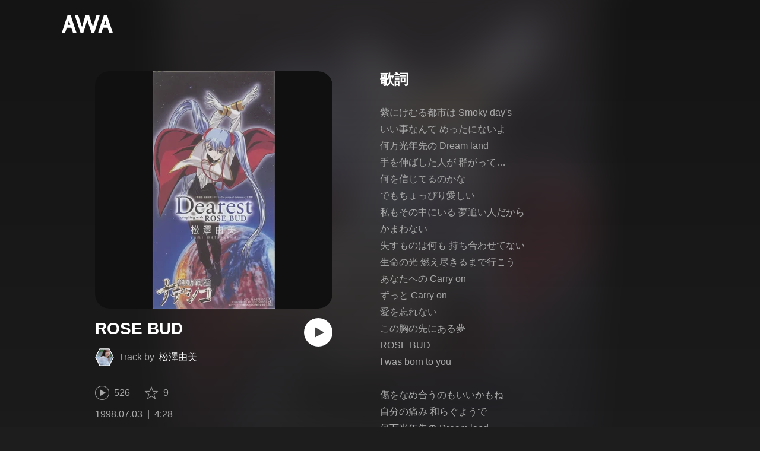

--- FILE ---
content_type: text/html; charset=utf-8
request_url: https://s.awa.fm/track/51da9225fe0a0f604c34
body_size: 11482
content:
<!DOCTYPE html><html lang="ja"><head><meta name="viewport" content="width=device-width"/><meta charSet="utf-8"/><title>”ROSE BUD” by 松澤由美 - トラック・歌詞情報 | AWA</title><meta name="theme-color" content="#1d1d1d"/><meta property="fb:app_id" content="410295662455575"/><meta property="og:title" content="”ROSE BUD” by 松澤由美 - トラック・歌詞情報 | AWA"/><meta property="og:description" content="”ROSE BUD” by 松澤由美を聴くならAWAで。試聴も可能。歌詞やユーザーの作ったオリジナルなプレイリストすべてにアクセス。松澤由美のほかにも1億5,000万曲以上の音楽が聴き放題。あなたの気分や好みに合わせて、新しい“好き”をお届けします。"/><meta property="og:url" content="https://s.awa.fm/track/51da9225fe0a0f604c34"/><meta property="og:image" content="https://pimg.awa.io/v2/jacket/905e96064664524c2539.w630.h630.v1765322081.jpg"/><meta property="og:image:width" content="630"/><meta property="og:image:height" content="630"/><meta property="twitter:site" content="@AWA_official"/><meta property="twitter:creator" content="@AWA_official"/><meta property="twitter:card" content="summary_large_image"/><meta property="twitter:title" content="”ROSE BUD” by 松澤由美 - トラック・歌詞情報 | AWA"/><meta property="twitter:description" content="”ROSE BUD” by 松澤由美を聴くならAWAで。試聴も可能。歌詞やユーザーの作ったオリジナルなプレイリストすべてにアクセス。松澤由美のほかにも1億5,000万曲以上の音楽が聴き放題。あなたの気分や好みに合わせて、新しい“好き”をお届けします。"/><meta property="twitter:image:src" content="https://pimg.awa.io/v2/jacket/905e96064664524c2539.w630.h630.v1765322081.jpg"/><meta property="twitter:image:width" content="630"/><meta property="twitter:image:height" content="630"/><meta property="al:ios:url" content="fmawa://track/51da9225fe0a0f604c34"/><meta property="al:ios:app_store_id" content="980578855"/><meta property="al:ios:app_name" content="AWA"/><meta property="al:android:url" content="fmawa://track/51da9225fe0a0f604c34"/><meta property="al:android:package" content="fm.awa.liverpool"/><meta property="al:android:app_name" content="AWA"/><link rel="apple-touch-icon" sizes="192x192" href="/static/apple-touch-icon.png"/><link rel="icon" type="image/x-icon" href="/static/favicon.ico"/><link rel="canonical" href="https://s.awa.fm/track/51da9225fe0a0f604c34"/><script>(function(w,d,s,l,i){w[l]=w[l]||[];w[l].push({'gtm.start':new Date().getTime(),event:'gtm.js'});var f=d.getElementsByTagName(s)[0],j=d.createElement(s),dl=l!='dataLayer'?'&l='+l:'';j.async=true;j.src='https://www.googletagmanager.com/gtm.js?id='+i+dl;f.parentNode.insertBefore(j,f);})(window,document,'script','dataLayer','GTM-KGBVHVL');</script><meta name="next-head-count" content="29"/><link rel="preload" href="/_next/static/css/pages/_app.0222d22a.chunk.css" as="style"/><link rel="stylesheet" href="/_next/static/css/pages/_app.0222d22a.chunk.css" data-n-g=""/><link rel="preload" href="/_next/static/css/e6d31386ff443dc2d8c9815c3ea348e7d4918e31_CSS.6d3181e5.chunk.css" as="style"/><link rel="stylesheet" href="/_next/static/css/e6d31386ff443dc2d8c9815c3ea348e7d4918e31_CSS.6d3181e5.chunk.css" data-n-p=""/><link rel="preload" href="/_next/static/css/pages/track/%5Bid%5D.8c3748d5.chunk.css" as="style"/><link rel="stylesheet" href="/_next/static/css/pages/track/%5Bid%5D.8c3748d5.chunk.css" data-n-p=""/><noscript data-n-css=""></noscript><link rel="preload" href="/_next/static/chunks/main-9c9b3a709b0fe8b0c2e9.js" as="script"/><link rel="preload" href="/_next/static/chunks/webpack-afbd01b981eba2651ebf.js" as="script"/><link rel="preload" href="/_next/static/chunks/framework.908b3a146e6e66336f95.js" as="script"/><link rel="preload" href="/_next/static/chunks/commons.536bf1f8d85ee1cc37e8.js" as="script"/><link rel="preload" href="/_next/static/chunks/pages/_app-badc3cba4a3d2494c040.js" as="script"/><link rel="preload" href="/_next/static/chunks/254651cf9482537d779726f136995348ef5e371c.aeb2f192cf7ca9e16241.js" as="script"/><link rel="preload" href="/_next/static/chunks/e60846ab8ddbf5ea3ee13ae266a78f67cb650437.082d4435ce139d12a79a.js" as="script"/><link rel="preload" href="/_next/static/chunks/e6d31386ff443dc2d8c9815c3ea348e7d4918e31.b11d0fc425c9fa4e3f26.js" as="script"/><link rel="preload" href="/_next/static/chunks/e6d31386ff443dc2d8c9815c3ea348e7d4918e31_CSS.a83a6a4548b93404854d.js" as="script"/><link rel="preload" href="/_next/static/chunks/pages/track/%5Bid%5D-236b47e9d3aa98e63f77.js" as="script"/></head><body><noscript><iframe src="https://www.googletagmanager.com/ns.html?id=GTM-KGBVHVL" height="0" width="0" style="display:none;visibility:hidden"></iframe></noscript><div id="__next"><header class="_8silcynlqcqikhGLfsXCU _3-W3CBEwYf8SIY5rmNOdfo"><div class="_2hDpytmg2xy4rPAi-LdzHs"><a class="c1tzH5-SsFpW2sQBsrLLg MLF22fNYoFmksKZexlZL2" href="https://awa.fm"><span class="UtZ4MA8UWSZ_jM5N3EUvQ pAJonKBoZKuJXjYDv2gT5"><img alt="AWA" src="/_next/static/media/img/3qV27yqivytRg0PocGdw2i.svg" class="yJJPzYD7m0UQATYux7kXS"/></span></a></div></header><section class="_1t7srjM7jFsasNIylldZPi"><div class="_3HqWY60ox56-Q3gIsee2Wj -cf"><div class="_32y5zmiSf-wi9O5TE-DsnA"><div class="_3MhljZLeB59Y1uVSJ5DioI _35NeKM66uAlS44XPTinDoq" style="background-color:#876B8D"></div><div class="_2Y8ji5GkLyTm9YQXEYkfry"><h1 class="k0rXw4NRQtiZmpWYgHpOB -fw-b">ROSE BUD</h1><div class="AxwanDNMe_9Gex_wQPkbB"><div class="_1EBiP7W_XhqMn4Q8Ff_Q3e _2F-ZsOi6NVXYc2Bz5D0cxG H2D25_JsWHwKbB6EFrTlS"><canvas class="_2gs9iFAoMZb_ay0nkFR-us" height="64" width="64"></canvas></div><p class="hOoEE-x4YVlkax7ITfZ3u"><span class="_3eKdGCVc2pJT4git2R59IU">Track by</span><a class="c1tzH5-SsFpW2sQBsrLLg _3wsbmfH7TAcebRWOhp1C2f" href="/artist/9e138caae087b86d3499">松澤由美</a></p></div><button class="_196Urb-SA5YJNEJewUgxE3 _21LcNtwUhgZsqa7mss6XSr _1-xWH6pF84NfDZeuJsAI3U" aria-label="再生"><img class="_7H2aSFS6Yr0tTzUz9s4Wh" src="/_next/static/media/img/1AUwFxt0K1rt9vyaLHASjq.svg"/></button></div><div class="v_cKdpWShVErxWVL26jMx"><div class="_3LhU_YeaIzl2y6N1e41vr3"><img class="_3P-DWcjSpeCoZqBhyGj9i6" src="/_next/static/media/img/2mZULHQ-jXOGxmE8MWfW6L.png"/><span class="hEP-GTOylgYX8pjE7Uu_g">526</span></div><div class="_2wSBO8NlMcFFYcnMKPzeBj _2gu7s5-i7VxFoYDZLpWn4T"><img class="_2fUVVSvzvmIA8K7bQr5PgS" src="/_next/static/media/img/269fC0sW3QhZe4cKK6ZzJM.png"/><span class="_3akhM1pC83-F9kcmIpEnn2">9</span></div></div><div class="_2jAfOdLGsAhITUVyHNyK1A"><ul class="_2F2TekUmBHzgNTjp3HDiOz"><li class="_3IZHFrM9NAp0z4xsWk_vlP">1998.07.03</li><li class="_3IZHFrM9NAp0z4xsWk_vlP">4:28</li></ul></div><a class="c1tzH5-SsFpW2sQBsrLLg _3W2CGKr1f8Jk634nFvkbsm -fw-b _2fUmDxCXvnQfI5gMxtEwAF _2q7GuXaR4x2XGbi7jX841Q _1KK8m7scrm6OPreuc6QuJG _3Z7HS4M2DHgRLdJHVFNQHp" href="https://link.awa.fm/to?il=site.share.track.listen_on_awa&amp;path=track%2F51da9225fe0a0f604c34">AWAで聴く</a></div><div class="oTuy0qe_CgmDcmBbVxmMo" unselectable="on"><h2 class="_3Hfw3f21Z_mnCR1w0J8Y0W -fw-b">歌詞</h2><p class="bhgSv390yRhelpq1-a-go">紫にけむる都市は Smoky day&#x27;s
いい事なんて めったにないよ
何万光年先の Dream land
手を伸ばした人が 群がって…
何を信じてるのかな
でもちょっぴり愛しい
私もその中にいる 夢追い人だから
かまわない
失すものは何も 持ち合わせてない
生命の光 燃え尽きるまで行こう
あなたへの Carry on
ずっと Carry on
愛を忘れない
この胸の先にある夢
ROSE BUD
I was born to you

傷をなめ合うのもいいかもね
自分の痛み 和らぐようで
何万光年先の Dream land
無傷のまま夢は 見れないよ
渋滞気味の心に
虹をかけられるのは
あなたの熱い面影 夢先案内ね
カゲキかな
ちょっと無茶な事も
やってのけるのは
弱気な自分 背中を押して行こう…
あなたへの Carry on
ずっと Carry on
愛を忘れない
この胸の先にある夢
ROSE BUD
I was born to you
かまわない
失すものは何も 持ち合わせてない
生命の光 燃え尽きるまで行こう
あなたへの Carry on
ずっと Carry on
愛を忘れない
この胸の先にある夢
ROSE BUD
I was born to you

</p></div><div class="_33MCOmtl1WiZnKcXJJ5HAp"><div class="Iu7aTthfgAc0BO-paewi3"><div class="_1gbLqlsUXqQq-QR-ohjtXv"><div class="_3MhljZLeB59Y1uVSJ5DioI _3AVknOfF5Ie2k9kZPQad3V _2nM6mzlA7Vf0j7ImvkW0pi" style="background-color:#876B8D"></div><div class="_1tKFSatafKhKeb3DnFusTW"><div class="aKet4z7b-PLDta_ln63qe -fw-b"><a class="c1tzH5-SsFpW2sQBsrLLg" href="/album/905e96064664524c2539">Dearest</a></div><div class="efKGP36E1iLe-ZsBwHPBi">2曲 | 1998</div></div></div><div class="_2xkfA2cddWBXwIkx5o-VZ_"><h2 class="_1fkYmGYI_UboiXQgFKxv8Y -fw-b">このアルバムの収録曲</h2><ul class="bf4f0o0lpL3UCGt0TOGD-"><li class="_1f7SR4ZhVgO-Q166D0PCWa"><span class="oqarGFqpmGC2S6ret-wCA">1.</span><span class="_2LA7O52qtmqi2nTCAhLxuN"><a class="c1tzH5-SsFpW2sQBsrLLg US4Q_WUgG5eQywqkFKxjc" href="/track/cfcc491d55d797660c33">Dearest</a></span></li><li class="_1f7SR4ZhVgO-Q166D0PCWa _3LKXF9O4QhPlnQlkoylF2J"><span class="oqarGFqpmGC2S6ret-wCA">2.</span><span class="_2LA7O52qtmqi2nTCAhLxuN">ROSE BUD</span></li></ul></div></div></div></div><div class="rXLMiE7k4mihRm2X44qnI"><div class="_2Vj2dk4M3DKfW-lnuATM07">このページをシェア</div><div class="_1SuW9a3u-w8RNJYr80EI2I"><a class="c1tzH5-SsFpW2sQBsrLLg ci2_tAa6p35bOTY4CUFCo _3DSHYMZJXCeagGz88WtSJG _3IuCnt2u_z2QNiGbYBjLmY" href="https://www.facebook.com/dialog/share?app_id=410295662455575&amp;href=https%3A%2F%2Fs.awa.fm%2Ftrack%2F51da9225fe0a0f604c34%3Ft%3D1728788806&amp;hashtag=%23AWA" target="_blank" rel="noopener noreferrer"><img class="_2yeC9cwoaITC5PqhhraQfF _3DSHYMZJXCeagGz88WtSJG" src="/_next/static/media/img/2_3kWVNjt9j9uT_jJrbZKh.svg" alt=""/></a><a class="c1tzH5-SsFpW2sQBsrLLg ci2_tAa6p35bOTY4CUFCo _3nBKy--5BGyExMsup0_QvQ _3IuCnt2u_z2QNiGbYBjLmY" href="https://twitter.com/intent/tweet?text=%23nowplaying+%22ROSE+BUD%22+by+%E6%9D%BE%E6%BE%A4%E7%94%B1%E7%BE%8E+via+%40AWA_official&amp;url=https%3A%2F%2Fs.awa.fm%2Ftrack%2F51da9225fe0a0f604c34%3Ft%3D1728788806" target="_blank" rel="noopener noreferrer"><img class="_2yeC9cwoaITC5PqhhraQfF _3nBKy--5BGyExMsup0_QvQ" src="/_next/static/media/img/3b7Dscp22cqR4YlCOB0sZY.svg" alt=""/></a><button class="ci2_tAa6p35bOTY4CUFCo mXoAKrGeEZT2T4zKn0WzK _3IuCnt2u_z2QNiGbYBjLmY _3LJ3HAZvvwSK_pTgzsBL0M" aria-label="タイトルとリンクをコピー"><img class="_2yeC9cwoaITC5PqhhraQfF mXoAKrGeEZT2T4zKn0WzK" src="/_next/static/media/img/2GYnKAjxhEo0dwzmZKHWz8.svg" alt=""/></button><button class="ci2_tAa6p35bOTY4CUFCo _3OhcWZLOZNX4YvMR93BoPt _3IuCnt2u_z2QNiGbYBjLmY _2SfaP1OpHx7wVIxl022O4y" aria-label="埋め込みコードをコピー"><img class="_2yeC9cwoaITC5PqhhraQfF _3OhcWZLOZNX4YvMR93BoPt" src="/_next/static/media/img/1zCNNAoKCSxuyE5ymAPtA8.svg" alt=""/></button></div></div><div class="_2zOVfDCLcIB9sM4K2bgrJF"><h2 class="I-fRq-ogRlDwzn6w05c4A -fw-b"><span class="_3j6ZGtwGOAF-T0OStIxy9k">松澤由美</span><span>の人気曲</span></h2><ul class="_3CA3sIt4Cz_BReUGhx84W- _21XHIbREBDSIz87gjYMxjX"><li class="_3xRwyeju267JB3yd6XWj8U _27etUGieM-v7MTrHVCisJW _1AA1mSJF-qyhJiHclSmkMM"><div class="_20VSdUNnOpPxuyPeX4g69O C4jcZRJ-uYtySetTYi_pU _1a6nvbsbh3lRurE8SDfz71"></div><div class="_20VSdUNnOpPxuyPeX4g69O _2I8W071AFkQyje8C7cgBrd _1a6nvbsbh3lRurE8SDfz71"></div><div class="_20VSdUNnOpPxuyPeX4g69O vEHuv916aZ68WPmBVSvAi _1a6nvbsbh3lRurE8SDfz71">TRACK</div><div class="_20VSdUNnOpPxuyPeX4g69O LrLyZmgHeRdYGnD__4eoT _1a6nvbsbh3lRurE8SDfz71">PLAYED</div><div class="_20VSdUNnOpPxuyPeX4g69O _3taphkrW4OZZyjlcbHcN3p _1a6nvbsbh3lRurE8SDfz71">ALBUM</div><div class="_20VSdUNnOpPxuyPeX4g69O _3vkbHW7GcgJXNICQWGMGfL _1a6nvbsbh3lRurE8SDfz71">TIME</div></li><li class="_3xRwyeju267JB3yd6XWj8U _1bqkjaxdsXCD3W3dFlWvjI _1AA1mSJF-qyhJiHclSmkMM _1196waNL5kCPJ23Edty9Q6"><div class="_20VSdUNnOpPxuyPeX4g69O _2zFeNec93NNA-2vOFv-Siz"><div class="QqYBgvEIt7rhTSQO4i0NB">1</div></div><div class="_20VSdUNnOpPxuyPeX4g69O"><div class="_3phronrUCo26bUGuAHDPzT"><div class="_3MhljZLeB59Y1uVSJ5DioI _3elUx-yXHiW29QvS582K9k" style="background-color:#6A6355"></div><div class="_2Nd3k7WlpYEdXc1Mc_lzhP"><button class="_196Urb-SA5YJNEJewUgxE3" aria-label="再生"><img class="_7H2aSFS6Yr0tTzUz9s4Wh" src="/_next/static/media/img/7HMkdlbiB9EDgwV36ml1J.svg"/></button></div></div></div><div class="_20VSdUNnOpPxuyPeX4g69O _2c2kvRqf_lx3kjEijX7eiZ"><div class="QqYBgvEIt7rhTSQO4i0NB _23Rn_wPx5_kn9xzcSEZZ_V -fw-b _1uaL3_dw-AMKkrdORGMbXK"><span><a class="c1tzH5-SsFpW2sQBsrLLg _2FECv6Nr_KELUxeTvvCEtc" href="/track/663db7a926d411855f30">YOU GET TO BURNING</a></span></div><div class="QqYBgvEIt7rhTSQO4i0NB _3SSj4tyWARa4J9XQBMzPRV _1uaL3_dw-AMKkrdORGMbXK">10,859 Listens</div></div><div class="_20VSdUNnOpPxuyPeX4g69O MqxQx0U7HnjS6JGNF-nli"><div class="QqYBgvEIt7rhTSQO4i0NB _1uaL3_dw-AMKkrdORGMbXK">10,859 Listens</div></div><div class="_20VSdUNnOpPxuyPeX4g69O MqxQx0U7HnjS6JGNF-nli"><div class="QqYBgvEIt7rhTSQO4i0NB _1uaL3_dw-AMKkrdORGMbXK"><span><a class="c1tzH5-SsFpW2sQBsrLLg _2FECv6Nr_KELUxeTvvCEtc" href="/album/3561780957d80876e238">YOU GET TO BURNING</a></span></div></div><div class="_20VSdUNnOpPxuyPeX4g69O _1NIOd3KtWRfwplngC5bqg _1uaL3_dw-AMKkrdORGMbXK">4:15</div></li><li class="_3xRwyeju267JB3yd6XWj8U _1bqkjaxdsXCD3W3dFlWvjI _1AA1mSJF-qyhJiHclSmkMM _1196waNL5kCPJ23Edty9Q6"><div class="_20VSdUNnOpPxuyPeX4g69O _2zFeNec93NNA-2vOFv-Siz"><div class="QqYBgvEIt7rhTSQO4i0NB">2</div></div><div class="_20VSdUNnOpPxuyPeX4g69O"><div class="_3phronrUCo26bUGuAHDPzT"><div class="_3MhljZLeB59Y1uVSJ5DioI _3elUx-yXHiW29QvS582K9k" style="background-color:#C08B5F"></div><div class="_2Nd3k7WlpYEdXc1Mc_lzhP"><button class="_196Urb-SA5YJNEJewUgxE3" aria-label="再生"><img class="_7H2aSFS6Yr0tTzUz9s4Wh" src="/_next/static/media/img/7HMkdlbiB9EDgwV36ml1J.svg"/></button></div></div></div><div class="_20VSdUNnOpPxuyPeX4g69O _2c2kvRqf_lx3kjEijX7eiZ"><div class="QqYBgvEIt7rhTSQO4i0NB _23Rn_wPx5_kn9xzcSEZZ_V -fw-b _1uaL3_dw-AMKkrdORGMbXK"><span><a class="c1tzH5-SsFpW2sQBsrLLg _2FECv6Nr_KELUxeTvvCEtc" href="/track/8acd531a2d52e8318d45">STYX HELIX</a></span></div><div class="QqYBgvEIt7rhTSQO4i0NB _3SSj4tyWARa4J9XQBMzPRV _1uaL3_dw-AMKkrdORGMbXK">6,678 Listens</div></div><div class="_20VSdUNnOpPxuyPeX4g69O MqxQx0U7HnjS6JGNF-nli"><div class="QqYBgvEIt7rhTSQO4i0NB _1uaL3_dw-AMKkrdORGMbXK">6,678 Listens</div></div><div class="_20VSdUNnOpPxuyPeX4g69O MqxQx0U7HnjS6JGNF-nli"><div class="QqYBgvEIt7rhTSQO4i0NB _1uaL3_dw-AMKkrdORGMbXK"><span><a class="c1tzH5-SsFpW2sQBsrLLg _2FECv6Nr_KELUxeTvvCEtc" href="/album/b20de6929bbd0a335652">Yumi Matsuzawa AnimeSong Cover Album</a></span></div></div><div class="_20VSdUNnOpPxuyPeX4g69O _1NIOd3KtWRfwplngC5bqg _1uaL3_dw-AMKkrdORGMbXK">4:33</div></li><li class="_3xRwyeju267JB3yd6XWj8U _1bqkjaxdsXCD3W3dFlWvjI _1AA1mSJF-qyhJiHclSmkMM _1196waNL5kCPJ23Edty9Q6"><div class="_20VSdUNnOpPxuyPeX4g69O _2zFeNec93NNA-2vOFv-Siz"><div class="QqYBgvEIt7rhTSQO4i0NB">3</div></div><div class="_20VSdUNnOpPxuyPeX4g69O"><div class="_3phronrUCo26bUGuAHDPzT"><div class="_3MhljZLeB59Y1uVSJ5DioI _3elUx-yXHiW29QvS582K9k" style="background-color:#C08B5F"></div><div class="_2Nd3k7WlpYEdXc1Mc_lzhP"><button class="_196Urb-SA5YJNEJewUgxE3" aria-label="再生"><img class="_7H2aSFS6Yr0tTzUz9s4Wh" src="/_next/static/media/img/7HMkdlbiB9EDgwV36ml1J.svg"/></button></div></div></div><div class="_20VSdUNnOpPxuyPeX4g69O _2c2kvRqf_lx3kjEijX7eiZ"><div class="QqYBgvEIt7rhTSQO4i0NB _23Rn_wPx5_kn9xzcSEZZ_V -fw-b _1uaL3_dw-AMKkrdORGMbXK"><span><a class="c1tzH5-SsFpW2sQBsrLLg _2FECv6Nr_KELUxeTvvCEtc" href="/track/db9e78923730c673f542">地球ぎ</a></span></div><div class="QqYBgvEIt7rhTSQO4i0NB _3SSj4tyWARa4J9XQBMzPRV _1uaL3_dw-AMKkrdORGMbXK">4,086 Listens</div></div><div class="_20VSdUNnOpPxuyPeX4g69O MqxQx0U7HnjS6JGNF-nli"><div class="QqYBgvEIt7rhTSQO4i0NB _1uaL3_dw-AMKkrdORGMbXK">4,086 Listens</div></div><div class="_20VSdUNnOpPxuyPeX4g69O MqxQx0U7HnjS6JGNF-nli"><div class="QqYBgvEIt7rhTSQO4i0NB _1uaL3_dw-AMKkrdORGMbXK"><span><a class="c1tzH5-SsFpW2sQBsrLLg _2FECv6Nr_KELUxeTvvCEtc" href="/album/b20de6929bbd0a335652">Yumi Matsuzawa AnimeSong Cover Album</a></span></div></div><div class="_20VSdUNnOpPxuyPeX4g69O _1NIOd3KtWRfwplngC5bqg _1uaL3_dw-AMKkrdORGMbXK">4:12</div></li><li class="_3xRwyeju267JB3yd6XWj8U _1bqkjaxdsXCD3W3dFlWvjI _1AA1mSJF-qyhJiHclSmkMM _1196waNL5kCPJ23Edty9Q6"><div class="_20VSdUNnOpPxuyPeX4g69O _2zFeNec93NNA-2vOFv-Siz"><div class="QqYBgvEIt7rhTSQO4i0NB">4</div></div><div class="_20VSdUNnOpPxuyPeX4g69O"><div class="_3phronrUCo26bUGuAHDPzT"><div class="_3MhljZLeB59Y1uVSJ5DioI _3elUx-yXHiW29QvS582K9k" style="background-color:#876B8D"></div><div class="_2Nd3k7WlpYEdXc1Mc_lzhP"><button class="_196Urb-SA5YJNEJewUgxE3" aria-label="再生"><img class="_7H2aSFS6Yr0tTzUz9s4Wh" src="/_next/static/media/img/7HMkdlbiB9EDgwV36ml1J.svg"/></button></div></div></div><div class="_20VSdUNnOpPxuyPeX4g69O _2c2kvRqf_lx3kjEijX7eiZ"><div class="QqYBgvEIt7rhTSQO4i0NB _23Rn_wPx5_kn9xzcSEZZ_V -fw-b _1uaL3_dw-AMKkrdORGMbXK"><span><a class="c1tzH5-SsFpW2sQBsrLLg _2FECv6Nr_KELUxeTvvCEtc" href="/track/cfcc491d55d797660c33">Dearest</a></span></div><div class="QqYBgvEIt7rhTSQO4i0NB _3SSj4tyWARa4J9XQBMzPRV _1uaL3_dw-AMKkrdORGMbXK">1,903 Listens</div></div><div class="_20VSdUNnOpPxuyPeX4g69O MqxQx0U7HnjS6JGNF-nli"><div class="QqYBgvEIt7rhTSQO4i0NB _1uaL3_dw-AMKkrdORGMbXK">1,903 Listens</div></div><div class="_20VSdUNnOpPxuyPeX4g69O MqxQx0U7HnjS6JGNF-nli"><div class="QqYBgvEIt7rhTSQO4i0NB _1uaL3_dw-AMKkrdORGMbXK"><span><a class="c1tzH5-SsFpW2sQBsrLLg _2FECv6Nr_KELUxeTvvCEtc" href="/album/905e96064664524c2539">Dearest</a></span></div></div><div class="_20VSdUNnOpPxuyPeX4g69O _1NIOd3KtWRfwplngC5bqg _1uaL3_dw-AMKkrdORGMbXK">5:21</div></li><li class="_3xRwyeju267JB3yd6XWj8U _1bqkjaxdsXCD3W3dFlWvjI _1AA1mSJF-qyhJiHclSmkMM _1196waNL5kCPJ23Edty9Q6"><div class="_20VSdUNnOpPxuyPeX4g69O _2zFeNec93NNA-2vOFv-Siz"><div class="QqYBgvEIt7rhTSQO4i0NB">5</div></div><div class="_20VSdUNnOpPxuyPeX4g69O"><div class="_3phronrUCo26bUGuAHDPzT"><div class="_3MhljZLeB59Y1uVSJ5DioI _3elUx-yXHiW29QvS582K9k" style="background-color:#6A6355"></div><div class="_2Nd3k7WlpYEdXc1Mc_lzhP"><button class="_196Urb-SA5YJNEJewUgxE3" aria-label="再生"><img class="_7H2aSFS6Yr0tTzUz9s4Wh" src="/_next/static/media/img/7HMkdlbiB9EDgwV36ml1J.svg"/></button></div></div></div><div class="_20VSdUNnOpPxuyPeX4g69O _2c2kvRqf_lx3kjEijX7eiZ"><div class="QqYBgvEIt7rhTSQO4i0NB _23Rn_wPx5_kn9xzcSEZZ_V -fw-b _1uaL3_dw-AMKkrdORGMbXK"><span><a class="c1tzH5-SsFpW2sQBsrLLg _2FECv6Nr_KELUxeTvvCEtc" href="/track/b4a6b60d1fb795868432">Dearest</a></span></div><div class="QqYBgvEIt7rhTSQO4i0NB _3SSj4tyWARa4J9XQBMzPRV _1uaL3_dw-AMKkrdORGMbXK">691 Listens</div></div><div class="_20VSdUNnOpPxuyPeX4g69O MqxQx0U7HnjS6JGNF-nli"><div class="QqYBgvEIt7rhTSQO4i0NB _1uaL3_dw-AMKkrdORGMbXK">691 Listens</div></div><div class="_20VSdUNnOpPxuyPeX4g69O MqxQx0U7HnjS6JGNF-nli"><div class="QqYBgvEIt7rhTSQO4i0NB _1uaL3_dw-AMKkrdORGMbXK"><span><a class="c1tzH5-SsFpW2sQBsrLLg _2FECv6Nr_KELUxeTvvCEtc" href="/album/3561780957d80876e238">YOU GET TO BURNING</a></span></div></div><div class="_20VSdUNnOpPxuyPeX4g69O _1NIOd3KtWRfwplngC5bqg _1uaL3_dw-AMKkrdORGMbXK">5:21</div></li><li class="_3xRwyeju267JB3yd6XWj8U _1bqkjaxdsXCD3W3dFlWvjI _1AA1mSJF-qyhJiHclSmkMM _1196waNL5kCPJ23Edty9Q6"><div class="_20VSdUNnOpPxuyPeX4g69O _2zFeNec93NNA-2vOFv-Siz"><div class="QqYBgvEIt7rhTSQO4i0NB">6</div></div><div class="_20VSdUNnOpPxuyPeX4g69O"><div class="_3phronrUCo26bUGuAHDPzT"><div class="_3MhljZLeB59Y1uVSJ5DioI _3elUx-yXHiW29QvS582K9k" style="background-color:#B999A0"></div><div class="_2Nd3k7WlpYEdXc1Mc_lzhP"><button class="_196Urb-SA5YJNEJewUgxE3" aria-label="再生"><img class="_7H2aSFS6Yr0tTzUz9s4Wh" src="/_next/static/media/img/7HMkdlbiB9EDgwV36ml1J.svg"/></button></div></div></div><div class="_20VSdUNnOpPxuyPeX4g69O _2c2kvRqf_lx3kjEijX7eiZ"><div class="QqYBgvEIt7rhTSQO4i0NB _23Rn_wPx5_kn9xzcSEZZ_V -fw-b _1uaL3_dw-AMKkrdORGMbXK"><span><a class="c1tzH5-SsFpW2sQBsrLLg _2FECv6Nr_KELUxeTvvCEtc" href="/track/1d020c44cea7f20b5b07">ひとひら</a></span></div><div class="QqYBgvEIt7rhTSQO4i0NB _3SSj4tyWARa4J9XQBMzPRV _1uaL3_dw-AMKkrdORGMbXK">627 Listens</div></div><div class="_20VSdUNnOpPxuyPeX4g69O MqxQx0U7HnjS6JGNF-nli"><div class="QqYBgvEIt7rhTSQO4i0NB _1uaL3_dw-AMKkrdORGMbXK">627 Listens</div></div><div class="_20VSdUNnOpPxuyPeX4g69O MqxQx0U7HnjS6JGNF-nli"><div class="QqYBgvEIt7rhTSQO4i0NB _1uaL3_dw-AMKkrdORGMbXK"><span><a class="c1tzH5-SsFpW2sQBsrLLg _2FECv6Nr_KELUxeTvvCEtc" href="/album/950975819720ee540379">ひとひら</a></span></div></div><div class="_20VSdUNnOpPxuyPeX4g69O _1NIOd3KtWRfwplngC5bqg _1uaL3_dw-AMKkrdORGMbXK">4:38</div></li><li class="_3xRwyeju267JB3yd6XWj8U _1bqkjaxdsXCD3W3dFlWvjI _1AA1mSJF-qyhJiHclSmkMM _1196waNL5kCPJ23Edty9Q6"><div class="_20VSdUNnOpPxuyPeX4g69O _2zFeNec93NNA-2vOFv-Siz"><div class="QqYBgvEIt7rhTSQO4i0NB">7</div></div><div class="_20VSdUNnOpPxuyPeX4g69O"><div class="_3phronrUCo26bUGuAHDPzT"><div class="_3MhljZLeB59Y1uVSJ5DioI _3elUx-yXHiW29QvS582K9k" style="background-color:#C08B5F"></div><div class="_2Nd3k7WlpYEdXc1Mc_lzhP"><button class="_196Urb-SA5YJNEJewUgxE3" aria-label="再生"><img class="_7H2aSFS6Yr0tTzUz9s4Wh" src="/_next/static/media/img/7HMkdlbiB9EDgwV36ml1J.svg"/></button></div></div></div><div class="_20VSdUNnOpPxuyPeX4g69O _2c2kvRqf_lx3kjEijX7eiZ"><div class="QqYBgvEIt7rhTSQO4i0NB _23Rn_wPx5_kn9xzcSEZZ_V -fw-b _1uaL3_dw-AMKkrdORGMbXK"><span><a class="c1tzH5-SsFpW2sQBsrLLg _2FECv6Nr_KELUxeTvvCEtc" href="/track/a856fc0014c4c2076b49">迷宮</a></span></div><div class="QqYBgvEIt7rhTSQO4i0NB _3SSj4tyWARa4J9XQBMzPRV _1uaL3_dw-AMKkrdORGMbXK">467 Listens</div></div><div class="_20VSdUNnOpPxuyPeX4g69O MqxQx0U7HnjS6JGNF-nli"><div class="QqYBgvEIt7rhTSQO4i0NB _1uaL3_dw-AMKkrdORGMbXK">467 Listens</div></div><div class="_20VSdUNnOpPxuyPeX4g69O MqxQx0U7HnjS6JGNF-nli"><div class="QqYBgvEIt7rhTSQO4i0NB _1uaL3_dw-AMKkrdORGMbXK"><span><a class="c1tzH5-SsFpW2sQBsrLLg _2FECv6Nr_KELUxeTvvCEtc" href="/album/b20de6929bbd0a335652">Yumi Matsuzawa AnimeSong Cover Album</a></span></div></div><div class="_20VSdUNnOpPxuyPeX4g69O _1NIOd3KtWRfwplngC5bqg _1uaL3_dw-AMKkrdORGMbXK">5:03</div></li><li class="_3xRwyeju267JB3yd6XWj8U _1bqkjaxdsXCD3W3dFlWvjI _1AA1mSJF-qyhJiHclSmkMM _1196waNL5kCPJ23Edty9Q6"><div class="_20VSdUNnOpPxuyPeX4g69O _2zFeNec93NNA-2vOFv-Siz"><div class="QqYBgvEIt7rhTSQO4i0NB">8</div></div><div class="_20VSdUNnOpPxuyPeX4g69O"><div class="_3phronrUCo26bUGuAHDPzT"><div class="_3MhljZLeB59Y1uVSJ5DioI _3elUx-yXHiW29QvS582K9k" style="background-color:#C08B5F"></div><div class="_2Nd3k7WlpYEdXc1Mc_lzhP"><button class="_196Urb-SA5YJNEJewUgxE3" aria-label="再生"><img class="_7H2aSFS6Yr0tTzUz9s4Wh" src="/_next/static/media/img/7HMkdlbiB9EDgwV36ml1J.svg"/></button></div></div></div><div class="_20VSdUNnOpPxuyPeX4g69O _2c2kvRqf_lx3kjEijX7eiZ"><div class="QqYBgvEIt7rhTSQO4i0NB _23Rn_wPx5_kn9xzcSEZZ_V -fw-b _1uaL3_dw-AMKkrdORGMbXK"><span><a class="c1tzH5-SsFpW2sQBsrLLg _2FECv6Nr_KELUxeTvvCEtc" href="/track/96b5ca6e69ee674f3644">メリッサ</a></span></div><div class="QqYBgvEIt7rhTSQO4i0NB _3SSj4tyWARa4J9XQBMzPRV _1uaL3_dw-AMKkrdORGMbXK">370 Listens</div></div><div class="_20VSdUNnOpPxuyPeX4g69O MqxQx0U7HnjS6JGNF-nli"><div class="QqYBgvEIt7rhTSQO4i0NB _1uaL3_dw-AMKkrdORGMbXK">370 Listens</div></div><div class="_20VSdUNnOpPxuyPeX4g69O MqxQx0U7HnjS6JGNF-nli"><div class="QqYBgvEIt7rhTSQO4i0NB _1uaL3_dw-AMKkrdORGMbXK"><span><a class="c1tzH5-SsFpW2sQBsrLLg _2FECv6Nr_KELUxeTvvCEtc" href="/album/b20de6929bbd0a335652">Yumi Matsuzawa AnimeSong Cover Album</a></span></div></div><div class="_20VSdUNnOpPxuyPeX4g69O _1NIOd3KtWRfwplngC5bqg _1uaL3_dw-AMKkrdORGMbXK">3:53</div></li><li class="_3xRwyeju267JB3yd6XWj8U _1bqkjaxdsXCD3W3dFlWvjI _1AA1mSJF-qyhJiHclSmkMM _1196waNL5kCPJ23Edty9Q6"><div class="_20VSdUNnOpPxuyPeX4g69O _2zFeNec93NNA-2vOFv-Siz"><div class="QqYBgvEIt7rhTSQO4i0NB">9</div></div><div class="_20VSdUNnOpPxuyPeX4g69O"><div class="_3phronrUCo26bUGuAHDPzT"><div class="_3MhljZLeB59Y1uVSJ5DioI _3elUx-yXHiW29QvS582K9k" style="background-color:#907584"></div><div class="_2Nd3k7WlpYEdXc1Mc_lzhP"><button class="_196Urb-SA5YJNEJewUgxE3" aria-label="再生"><img class="_7H2aSFS6Yr0tTzUz9s4Wh" src="/_next/static/media/img/7HMkdlbiB9EDgwV36ml1J.svg"/></button></div></div></div><div class="_20VSdUNnOpPxuyPeX4g69O _2c2kvRqf_lx3kjEijX7eiZ"><div class="QqYBgvEIt7rhTSQO4i0NB _23Rn_wPx5_kn9xzcSEZZ_V -fw-b _1uaL3_dw-AMKkrdORGMbXK"><span><a class="c1tzH5-SsFpW2sQBsrLLg _2FECv6Nr_KELUxeTvvCEtc" href="/track/6537b4ae22d219855f30">Beyond the darkness</a></span></div><div class="QqYBgvEIt7rhTSQO4i0NB _3SSj4tyWARa4J9XQBMzPRV _1uaL3_dw-AMKkrdORGMbXK">364 Listens</div></div><div class="_20VSdUNnOpPxuyPeX4g69O MqxQx0U7HnjS6JGNF-nli"><div class="QqYBgvEIt7rhTSQO4i0NB _1uaL3_dw-AMKkrdORGMbXK">364 Listens</div></div><div class="_20VSdUNnOpPxuyPeX4g69O MqxQx0U7HnjS6JGNF-nli"><div class="QqYBgvEIt7rhTSQO4i0NB _1uaL3_dw-AMKkrdORGMbXK"><span><a class="c1tzH5-SsFpW2sQBsrLLg _2FECv6Nr_KELUxeTvvCEtc" href="/album/5156ced3c78125e94010">聖闘士星矢ライジングコスモ1周年記念テーマソング</a></span></div></div><div class="_20VSdUNnOpPxuyPeX4g69O _1NIOd3KtWRfwplngC5bqg _1uaL3_dw-AMKkrdORGMbXK">4:12</div></li><li class="_3xRwyeju267JB3yd6XWj8U _1bqkjaxdsXCD3W3dFlWvjI _1AA1mSJF-qyhJiHclSmkMM _1196waNL5kCPJ23Edty9Q6"><div class="_20VSdUNnOpPxuyPeX4g69O _2zFeNec93NNA-2vOFv-Siz"><div class="QqYBgvEIt7rhTSQO4i0NB">10</div></div><div class="_20VSdUNnOpPxuyPeX4g69O"><div class="_3phronrUCo26bUGuAHDPzT"><div class="_3MhljZLeB59Y1uVSJ5DioI _3elUx-yXHiW29QvS582K9k" style="background-color:#C08B5F"></div><div class="_2Nd3k7WlpYEdXc1Mc_lzhP"><button class="_196Urb-SA5YJNEJewUgxE3" aria-label="再生"><img class="_7H2aSFS6Yr0tTzUz9s4Wh" src="/_next/static/media/img/7HMkdlbiB9EDgwV36ml1J.svg"/></button></div></div></div><div class="_20VSdUNnOpPxuyPeX4g69O _2c2kvRqf_lx3kjEijX7eiZ"><div class="QqYBgvEIt7rhTSQO4i0NB _23Rn_wPx5_kn9xzcSEZZ_V -fw-b _1uaL3_dw-AMKkrdORGMbXK"><span><a class="c1tzH5-SsFpW2sQBsrLLg _2FECv6Nr_KELUxeTvvCEtc" href="/track/2fccd2f6192d3f4bda46">Magia</a></span></div><div class="QqYBgvEIt7rhTSQO4i0NB _3SSj4tyWARa4J9XQBMzPRV _1uaL3_dw-AMKkrdORGMbXK">354 Listens</div></div><div class="_20VSdUNnOpPxuyPeX4g69O MqxQx0U7HnjS6JGNF-nli"><div class="QqYBgvEIt7rhTSQO4i0NB _1uaL3_dw-AMKkrdORGMbXK">354 Listens</div></div><div class="_20VSdUNnOpPxuyPeX4g69O MqxQx0U7HnjS6JGNF-nli"><div class="QqYBgvEIt7rhTSQO4i0NB _1uaL3_dw-AMKkrdORGMbXK"><span><a class="c1tzH5-SsFpW2sQBsrLLg _2FECv6Nr_KELUxeTvvCEtc" href="/album/b20de6929bbd0a335652">Yumi Matsuzawa AnimeSong Cover Album</a></span></div></div><div class="_20VSdUNnOpPxuyPeX4g69O _1NIOd3KtWRfwplngC5bqg _1uaL3_dw-AMKkrdORGMbXK">4:37</div></li><li class="_3xRwyeju267JB3yd6XWj8U _1bqkjaxdsXCD3W3dFlWvjI _1AA1mSJF-qyhJiHclSmkMM _1196waNL5kCPJ23Edty9Q6"><div class="_20VSdUNnOpPxuyPeX4g69O _2zFeNec93NNA-2vOFv-Siz"><div class="QqYBgvEIt7rhTSQO4i0NB">11</div></div><div class="_20VSdUNnOpPxuyPeX4g69O"><div class="_3phronrUCo26bUGuAHDPzT"><div class="_3MhljZLeB59Y1uVSJ5DioI _3elUx-yXHiW29QvS582K9k" style="background-color:#B8AB9C"></div><div class="_2Nd3k7WlpYEdXc1Mc_lzhP"><button class="_196Urb-SA5YJNEJewUgxE3" aria-label="再生"><img class="_7H2aSFS6Yr0tTzUz9s4Wh" src="/_next/static/media/img/7HMkdlbiB9EDgwV36ml1J.svg"/></button></div></div></div><div class="_20VSdUNnOpPxuyPeX4g69O _2c2kvRqf_lx3kjEijX7eiZ"><div class="QqYBgvEIt7rhTSQO4i0NB _23Rn_wPx5_kn9xzcSEZZ_V -fw-b _1uaL3_dw-AMKkrdORGMbXK"><span><a class="c1tzH5-SsFpW2sQBsrLLg _2FECv6Nr_KELUxeTvvCEtc" href="/track/b7a0b40e1ab09f868432">trust</a></span></div><div class="QqYBgvEIt7rhTSQO4i0NB _3SSj4tyWARa4J9XQBMzPRV _1uaL3_dw-AMKkrdORGMbXK">224 Listens</div></div><div class="_20VSdUNnOpPxuyPeX4g69O MqxQx0U7HnjS6JGNF-nli"><div class="QqYBgvEIt7rhTSQO4i0NB _1uaL3_dw-AMKkrdORGMbXK">224 Listens</div></div><div class="_20VSdUNnOpPxuyPeX4g69O MqxQx0U7HnjS6JGNF-nli"><div class="QqYBgvEIt7rhTSQO4i0NB _1uaL3_dw-AMKkrdORGMbXK"><span><a class="c1tzH5-SsFpW2sQBsrLLg _2FECv6Nr_KELUxeTvvCEtc" href="/album/77809bdfe99cb7030087">『ROBOTICS;NOTES DaSH』 オリジナル・サウンドトラック</a></span></div></div><div class="_20VSdUNnOpPxuyPeX4g69O _1NIOd3KtWRfwplngC5bqg _1uaL3_dw-AMKkrdORGMbXK">6:50</div></li><li class="_3xRwyeju267JB3yd6XWj8U _1bqkjaxdsXCD3W3dFlWvjI _1AA1mSJF-qyhJiHclSmkMM _1196waNL5kCPJ23Edty9Q6"><div class="_20VSdUNnOpPxuyPeX4g69O _2zFeNec93NNA-2vOFv-Siz"><div class="QqYBgvEIt7rhTSQO4i0NB">12</div></div><div class="_20VSdUNnOpPxuyPeX4g69O"><div class="_3phronrUCo26bUGuAHDPzT"><div class="_3MhljZLeB59Y1uVSJ5DioI _3elUx-yXHiW29QvS582K9k" style="background-color:#C8B7AC"></div><div class="_2Nd3k7WlpYEdXc1Mc_lzhP"><button class="_196Urb-SA5YJNEJewUgxE3" aria-label="再生"><img class="_7H2aSFS6Yr0tTzUz9s4Wh" src="/_next/static/media/img/7HMkdlbiB9EDgwV36ml1J.svg"/></button></div></div></div><div class="_20VSdUNnOpPxuyPeX4g69O _2c2kvRqf_lx3kjEijX7eiZ"><div class="QqYBgvEIt7rhTSQO4i0NB _23Rn_wPx5_kn9xzcSEZZ_V -fw-b _1uaL3_dw-AMKkrdORGMbXK"><span><a class="c1tzH5-SsFpW2sQBsrLLg _2FECv6Nr_KELUxeTvvCEtc" href="/track/8f733d19a7fdf66ce572">Eternal Feather</a></span></div><div class="QqYBgvEIt7rhTSQO4i0NB _3SSj4tyWARa4J9XQBMzPRV _1uaL3_dw-AMKkrdORGMbXK">208 Listens</div></div><div class="_20VSdUNnOpPxuyPeX4g69O MqxQx0U7HnjS6JGNF-nli"><div class="QqYBgvEIt7rhTSQO4i0NB _1uaL3_dw-AMKkrdORGMbXK">208 Listens</div></div><div class="_20VSdUNnOpPxuyPeX4g69O MqxQx0U7HnjS6JGNF-nli"><div class="QqYBgvEIt7rhTSQO4i0NB _1uaL3_dw-AMKkrdORGMbXK"><span><a class="c1tzH5-SsFpW2sQBsrLLg _2FECv6Nr_KELUxeTvvCEtc" href="/album/ab327e03eb5c8c59a869">Eternal Feather</a></span></div></div><div class="_20VSdUNnOpPxuyPeX4g69O _1NIOd3KtWRfwplngC5bqg _1uaL3_dw-AMKkrdORGMbXK">4:07</div></li><li class="_3xRwyeju267JB3yd6XWj8U _1bqkjaxdsXCD3W3dFlWvjI _1AA1mSJF-qyhJiHclSmkMM _1196waNL5kCPJ23Edty9Q6"><div class="_20VSdUNnOpPxuyPeX4g69O _2zFeNec93NNA-2vOFv-Siz"><div class="QqYBgvEIt7rhTSQO4i0NB">13</div></div><div class="_20VSdUNnOpPxuyPeX4g69O"><div class="_3phronrUCo26bUGuAHDPzT"><div class="_3MhljZLeB59Y1uVSJ5DioI _3elUx-yXHiW29QvS582K9k" style="background-color:#C08B5F"></div><div class="_2Nd3k7WlpYEdXc1Mc_lzhP"><button class="_196Urb-SA5YJNEJewUgxE3" aria-label="再生"><img class="_7H2aSFS6Yr0tTzUz9s4Wh" src="/_next/static/media/img/7HMkdlbiB9EDgwV36ml1J.svg"/></button></div></div></div><div class="_20VSdUNnOpPxuyPeX4g69O _2c2kvRqf_lx3kjEijX7eiZ"><div class="QqYBgvEIt7rhTSQO4i0NB _23Rn_wPx5_kn9xzcSEZZ_V -fw-b _1uaL3_dw-AMKkrdORGMbXK"><span><a class="c1tzH5-SsFpW2sQBsrLLg _2FECv6Nr_KELUxeTvvCEtc" href="/track/905a9307456f584c2539">unravel</a></span></div><div class="QqYBgvEIt7rhTSQO4i0NB _3SSj4tyWARa4J9XQBMzPRV _1uaL3_dw-AMKkrdORGMbXK">207 Listens</div></div><div class="_20VSdUNnOpPxuyPeX4g69O MqxQx0U7HnjS6JGNF-nli"><div class="QqYBgvEIt7rhTSQO4i0NB _1uaL3_dw-AMKkrdORGMbXK">207 Listens</div></div><div class="_20VSdUNnOpPxuyPeX4g69O MqxQx0U7HnjS6JGNF-nli"><div class="QqYBgvEIt7rhTSQO4i0NB _1uaL3_dw-AMKkrdORGMbXK"><span><a class="c1tzH5-SsFpW2sQBsrLLg _2FECv6Nr_KELUxeTvvCEtc" href="/album/b20de6929bbd0a335652">Yumi Matsuzawa AnimeSong Cover Album</a></span></div></div><div class="_20VSdUNnOpPxuyPeX4g69O _1NIOd3KtWRfwplngC5bqg _1uaL3_dw-AMKkrdORGMbXK">4:05</div></li><li class="_3xRwyeju267JB3yd6XWj8U _1bqkjaxdsXCD3W3dFlWvjI _1AA1mSJF-qyhJiHclSmkMM _1196waNL5kCPJ23Edty9Q6"><div class="_20VSdUNnOpPxuyPeX4g69O _2zFeNec93NNA-2vOFv-Siz"><div class="QqYBgvEIt7rhTSQO4i0NB">14</div></div><div class="_20VSdUNnOpPxuyPeX4g69O"><div class="_3phronrUCo26bUGuAHDPzT"><div class="_3MhljZLeB59Y1uVSJ5DioI _3elUx-yXHiW29QvS582K9k" style="background-color:#C08B5F"></div><div class="_2Nd3k7WlpYEdXc1Mc_lzhP"><button class="_196Urb-SA5YJNEJewUgxE3" aria-label="再生"><img class="_7H2aSFS6Yr0tTzUz9s4Wh" src="/_next/static/media/img/7HMkdlbiB9EDgwV36ml1J.svg"/></button></div></div></div><div class="_20VSdUNnOpPxuyPeX4g69O _2c2kvRqf_lx3kjEijX7eiZ"><div class="QqYBgvEIt7rhTSQO4i0NB _23Rn_wPx5_kn9xzcSEZZ_V -fw-b _1uaL3_dw-AMKkrdORGMbXK"><span><a class="c1tzH5-SsFpW2sQBsrLLg _2FECv6Nr_KELUxeTvvCEtc" href="/track/43b806d20f90dc7cd040">ブルーバード</a></span></div><div class="QqYBgvEIt7rhTSQO4i0NB _3SSj4tyWARa4J9XQBMzPRV _1uaL3_dw-AMKkrdORGMbXK">163 Listens</div></div><div class="_20VSdUNnOpPxuyPeX4g69O MqxQx0U7HnjS6JGNF-nli"><div class="QqYBgvEIt7rhTSQO4i0NB _1uaL3_dw-AMKkrdORGMbXK">163 Listens</div></div><div class="_20VSdUNnOpPxuyPeX4g69O MqxQx0U7HnjS6JGNF-nli"><div class="QqYBgvEIt7rhTSQO4i0NB _1uaL3_dw-AMKkrdORGMbXK"><span><a class="c1tzH5-SsFpW2sQBsrLLg _2FECv6Nr_KELUxeTvvCEtc" href="/album/b20de6929bbd0a335652">Yumi Matsuzawa AnimeSong Cover Album</a></span></div></div><div class="_20VSdUNnOpPxuyPeX4g69O _1NIOd3KtWRfwplngC5bqg _1uaL3_dw-AMKkrdORGMbXK">3:31</div></li><li class="_3xRwyeju267JB3yd6XWj8U _1bqkjaxdsXCD3W3dFlWvjI _1AA1mSJF-qyhJiHclSmkMM _1196waNL5kCPJ23Edty9Q6"><div class="_20VSdUNnOpPxuyPeX4g69O _2zFeNec93NNA-2vOFv-Siz"><div class="QqYBgvEIt7rhTSQO4i0NB">15</div></div><div class="_20VSdUNnOpPxuyPeX4g69O"><div class="_3phronrUCo26bUGuAHDPzT"><div class="_3MhljZLeB59Y1uVSJ5DioI _3elUx-yXHiW29QvS582K9k" style="background-color:#C08B5F"></div><div class="_2Nd3k7WlpYEdXc1Mc_lzhP"><button class="_196Urb-SA5YJNEJewUgxE3" aria-label="再生"><img class="_7H2aSFS6Yr0tTzUz9s4Wh" src="/_next/static/media/img/7HMkdlbiB9EDgwV36ml1J.svg"/></button></div></div></div><div class="_20VSdUNnOpPxuyPeX4g69O _2c2kvRqf_lx3kjEijX7eiZ"><div class="QqYBgvEIt7rhTSQO4i0NB _23Rn_wPx5_kn9xzcSEZZ_V -fw-b _1uaL3_dw-AMKkrdORGMbXK"><span><a class="c1tzH5-SsFpW2sQBsrLLg _2FECv6Nr_KELUxeTvvCEtc" href="/track/7d5fad8f931a5790c641">空想メソロギヰ</a></span></div><div class="QqYBgvEIt7rhTSQO4i0NB _3SSj4tyWARa4J9XQBMzPRV _1uaL3_dw-AMKkrdORGMbXK">78 Listens</div></div><div class="_20VSdUNnOpPxuyPeX4g69O MqxQx0U7HnjS6JGNF-nli"><div class="QqYBgvEIt7rhTSQO4i0NB _1uaL3_dw-AMKkrdORGMbXK">78 Listens</div></div><div class="_20VSdUNnOpPxuyPeX4g69O MqxQx0U7HnjS6JGNF-nli"><div class="QqYBgvEIt7rhTSQO4i0NB _1uaL3_dw-AMKkrdORGMbXK"><span><a class="c1tzH5-SsFpW2sQBsrLLg _2FECv6Nr_KELUxeTvvCEtc" href="/album/b20de6929bbd0a335652">Yumi Matsuzawa AnimeSong Cover Album</a></span></div></div><div class="_20VSdUNnOpPxuyPeX4g69O _1NIOd3KtWRfwplngC5bqg _1uaL3_dw-AMKkrdORGMbXK">3:59</div></li><li class="_3xRwyeju267JB3yd6XWj8U _1bqkjaxdsXCD3W3dFlWvjI _1AA1mSJF-qyhJiHclSmkMM _1196waNL5kCPJ23Edty9Q6"><div class="_20VSdUNnOpPxuyPeX4g69O _2zFeNec93NNA-2vOFv-Siz"><div class="QqYBgvEIt7rhTSQO4i0NB">16</div></div><div class="_20VSdUNnOpPxuyPeX4g69O"><div class="_3phronrUCo26bUGuAHDPzT"><div class="_3MhljZLeB59Y1uVSJ5DioI _3elUx-yXHiW29QvS582K9k" style="background-color:#80655C"></div><div class="_2Nd3k7WlpYEdXc1Mc_lzhP"><button class="_196Urb-SA5YJNEJewUgxE3" aria-label="再生"><img class="_7H2aSFS6Yr0tTzUz9s4Wh" src="/_next/static/media/img/7HMkdlbiB9EDgwV36ml1J.svg"/></button></div></div></div><div class="_20VSdUNnOpPxuyPeX4g69O _2c2kvRqf_lx3kjEijX7eiZ"><div class="QqYBgvEIt7rhTSQO4i0NB _23Rn_wPx5_kn9xzcSEZZ_V -fw-b _1uaL3_dw-AMKkrdORGMbXK"><span><a class="c1tzH5-SsFpW2sQBsrLLg _2FECv6Nr_KELUxeTvvCEtc" href="/track/d956a7abd79d12f29b21">ラッキィスター☆ハイパーウィンク♪</a></span></div><div class="QqYBgvEIt7rhTSQO4i0NB _3SSj4tyWARa4J9XQBMzPRV _1uaL3_dw-AMKkrdORGMbXK">45 Listens</div></div><div class="_20VSdUNnOpPxuyPeX4g69O MqxQx0U7HnjS6JGNF-nli"><div class="QqYBgvEIt7rhTSQO4i0NB _1uaL3_dw-AMKkrdORGMbXK">45 Listens</div></div><div class="_20VSdUNnOpPxuyPeX4g69O MqxQx0U7HnjS6JGNF-nli"><div class="QqYBgvEIt7rhTSQO4i0NB _1uaL3_dw-AMKkrdORGMbXK"><span><a class="c1tzH5-SsFpW2sQBsrLLg _2FECv6Nr_KELUxeTvvCEtc" href="/album/35637e0e5cd90976e238">『超絶合体SRD』テーマ集</a></span></div></div><div class="_20VSdUNnOpPxuyPeX4g69O _1NIOd3KtWRfwplngC5bqg _1uaL3_dw-AMKkrdORGMbXK">3:09</div></li><li class="_3xRwyeju267JB3yd6XWj8U _1bqkjaxdsXCD3W3dFlWvjI _1AA1mSJF-qyhJiHclSmkMM _1196waNL5kCPJ23Edty9Q6"><div class="_20VSdUNnOpPxuyPeX4g69O _2zFeNec93NNA-2vOFv-Siz"><div class="QqYBgvEIt7rhTSQO4i0NB">17</div></div><div class="_20VSdUNnOpPxuyPeX4g69O"><div class="_3phronrUCo26bUGuAHDPzT"><div class="_3MhljZLeB59Y1uVSJ5DioI _3elUx-yXHiW29QvS582K9k" style="background-color:#C08B5F"></div><div class="_2Nd3k7WlpYEdXc1Mc_lzhP"><button class="_196Urb-SA5YJNEJewUgxE3" aria-label="再生"><img class="_7H2aSFS6Yr0tTzUz9s4Wh" src="/_next/static/media/img/7HMkdlbiB9EDgwV36ml1J.svg"/></button></div></div></div><div class="_20VSdUNnOpPxuyPeX4g69O _2c2kvRqf_lx3kjEijX7eiZ"><div class="QqYBgvEIt7rhTSQO4i0NB _23Rn_wPx5_kn9xzcSEZZ_V -fw-b _1uaL3_dw-AMKkrdORGMbXK"><span><a class="c1tzH5-SsFpW2sQBsrLLg _2FECv6Nr_KELUxeTvvCEtc" href="/track/1b03f8ca8d4e03729e43">愛してるばんざーい!</a></span></div><div class="QqYBgvEIt7rhTSQO4i0NB _3SSj4tyWARa4J9XQBMzPRV _1uaL3_dw-AMKkrdORGMbXK">43 Listens</div></div><div class="_20VSdUNnOpPxuyPeX4g69O MqxQx0U7HnjS6JGNF-nli"><div class="QqYBgvEIt7rhTSQO4i0NB _1uaL3_dw-AMKkrdORGMbXK">43 Listens</div></div><div class="_20VSdUNnOpPxuyPeX4g69O MqxQx0U7HnjS6JGNF-nli"><div class="QqYBgvEIt7rhTSQO4i0NB _1uaL3_dw-AMKkrdORGMbXK"><span><a class="c1tzH5-SsFpW2sQBsrLLg _2FECv6Nr_KELUxeTvvCEtc" href="/album/b20de6929bbd0a335652">Yumi Matsuzawa AnimeSong Cover Album</a></span></div></div><div class="_20VSdUNnOpPxuyPeX4g69O _1NIOd3KtWRfwplngC5bqg _1uaL3_dw-AMKkrdORGMbXK">4:52</div></li><li class="_3xRwyeju267JB3yd6XWj8U _1bqkjaxdsXCD3W3dFlWvjI _1AA1mSJF-qyhJiHclSmkMM _1196waNL5kCPJ23Edty9Q6"><div class="_20VSdUNnOpPxuyPeX4g69O _2zFeNec93NNA-2vOFv-Siz"><div class="QqYBgvEIt7rhTSQO4i0NB">18</div></div><div class="_20VSdUNnOpPxuyPeX4g69O"><div class="_3phronrUCo26bUGuAHDPzT"><div class="_3MhljZLeB59Y1uVSJ5DioI _3elUx-yXHiW29QvS582K9k" style="background-color:#E08841"></div><div class="_2Nd3k7WlpYEdXc1Mc_lzhP"><button class="_196Urb-SA5YJNEJewUgxE3" aria-label="再生"><img class="_7H2aSFS6Yr0tTzUz9s4Wh" src="/_next/static/media/img/7HMkdlbiB9EDgwV36ml1J.svg"/></button></div></div></div><div class="_20VSdUNnOpPxuyPeX4g69O _2c2kvRqf_lx3kjEijX7eiZ"><div class="QqYBgvEIt7rhTSQO4i0NB _23Rn_wPx5_kn9xzcSEZZ_V -fw-b _1uaL3_dw-AMKkrdORGMbXK"><span><a class="c1tzH5-SsFpW2sQBsrLLg _2FECv6Nr_KELUxeTvvCEtc" href="/track/89cb53142a5de8318d45">ドレミの歌(おやこジャズver.)</a></span></div><div class="QqYBgvEIt7rhTSQO4i0NB _3SSj4tyWARa4J9XQBMzPRV _1uaL3_dw-AMKkrdORGMbXK">42 Listens</div></div><div class="_20VSdUNnOpPxuyPeX4g69O MqxQx0U7HnjS6JGNF-nli"><div class="QqYBgvEIt7rhTSQO4i0NB _1uaL3_dw-AMKkrdORGMbXK">42 Listens</div></div><div class="_20VSdUNnOpPxuyPeX4g69O MqxQx0U7HnjS6JGNF-nli"><div class="QqYBgvEIt7rhTSQO4i0NB _1uaL3_dw-AMKkrdORGMbXK"><span><a class="c1tzH5-SsFpW2sQBsrLLg _2FECv6Nr_KELUxeTvvCEtc" href="/album/948949aec670cec9ee19">どきどきキッズソング!!</a></span></div></div><div class="_20VSdUNnOpPxuyPeX4g69O _1NIOd3KtWRfwplngC5bqg _1uaL3_dw-AMKkrdORGMbXK">3:03</div></li><li class="_3xRwyeju267JB3yd6XWj8U _1bqkjaxdsXCD3W3dFlWvjI _1AA1mSJF-qyhJiHclSmkMM _1196waNL5kCPJ23Edty9Q6"><div class="_20VSdUNnOpPxuyPeX4g69O _2zFeNec93NNA-2vOFv-Siz"><div class="QqYBgvEIt7rhTSQO4i0NB">19</div></div><div class="_20VSdUNnOpPxuyPeX4g69O"><div class="_3phronrUCo26bUGuAHDPzT"><div class="_3MhljZLeB59Y1uVSJ5DioI _3elUx-yXHiW29QvS582K9k" style="background-color:#C08B5F"></div><div class="_2Nd3k7WlpYEdXc1Mc_lzhP"><button class="_196Urb-SA5YJNEJewUgxE3" aria-label="再生"><img class="_7H2aSFS6Yr0tTzUz9s4Wh" src="/_next/static/media/img/7HMkdlbiB9EDgwV36ml1J.svg"/></button></div></div></div><div class="_20VSdUNnOpPxuyPeX4g69O _2c2kvRqf_lx3kjEijX7eiZ"><div class="QqYBgvEIt7rhTSQO4i0NB _23Rn_wPx5_kn9xzcSEZZ_V -fw-b _1uaL3_dw-AMKkrdORGMbXK"><span><a class="c1tzH5-SsFpW2sQBsrLLg _2FECv6Nr_KELUxeTvvCEtc" href="/track/3272154e806489d26748">キョウメイ~Resonance~</a></span></div><div class="QqYBgvEIt7rhTSQO4i0NB _3SSj4tyWARa4J9XQBMzPRV _1uaL3_dw-AMKkrdORGMbXK">33 Listens</div></div><div class="_20VSdUNnOpPxuyPeX4g69O MqxQx0U7HnjS6JGNF-nli"><div class="QqYBgvEIt7rhTSQO4i0NB _1uaL3_dw-AMKkrdORGMbXK">33 Listens</div></div><div class="_20VSdUNnOpPxuyPeX4g69O MqxQx0U7HnjS6JGNF-nli"><div class="QqYBgvEIt7rhTSQO4i0NB _1uaL3_dw-AMKkrdORGMbXK"><span><a class="c1tzH5-SsFpW2sQBsrLLg _2FECv6Nr_KELUxeTvvCEtc" href="/album/b20de6929bbd0a335652">Yumi Matsuzawa AnimeSong Cover Album</a></span></div></div><div class="_20VSdUNnOpPxuyPeX4g69O _1NIOd3KtWRfwplngC5bqg _1uaL3_dw-AMKkrdORGMbXK">3:34</div></li><li class="_3xRwyeju267JB3yd6XWj8U _1bqkjaxdsXCD3W3dFlWvjI _1AA1mSJF-qyhJiHclSmkMM _1196waNL5kCPJ23Edty9Q6"><div class="_20VSdUNnOpPxuyPeX4g69O _2zFeNec93NNA-2vOFv-Siz"><div class="QqYBgvEIt7rhTSQO4i0NB">20</div></div><div class="_20VSdUNnOpPxuyPeX4g69O"><div class="_3phronrUCo26bUGuAHDPzT"><div class="_3MhljZLeB59Y1uVSJ5DioI _3elUx-yXHiW29QvS582K9k" style="background-color:#E08841"></div><div class="_2Nd3k7WlpYEdXc1Mc_lzhP"><button class="_196Urb-SA5YJNEJewUgxE3" aria-label="再生"><img class="_7H2aSFS6Yr0tTzUz9s4Wh" src="/_next/static/media/img/7HMkdlbiB9EDgwV36ml1J.svg"/></button></div></div></div><div class="_20VSdUNnOpPxuyPeX4g69O _2c2kvRqf_lx3kjEijX7eiZ"><div class="QqYBgvEIt7rhTSQO4i0NB _23Rn_wPx5_kn9xzcSEZZ_V -fw-b _1uaL3_dw-AMKkrdORGMbXK"><span><a class="c1tzH5-SsFpW2sQBsrLLg _2FECv6Nr_KELUxeTvvCEtc" href="/track/40be06dc089fdc7cd040">さんぽ(おやこジャズver.)</a></span></div><div class="QqYBgvEIt7rhTSQO4i0NB _3SSj4tyWARa4J9XQBMzPRV _1uaL3_dw-AMKkrdORGMbXK">31 Listens</div></div><div class="_20VSdUNnOpPxuyPeX4g69O MqxQx0U7HnjS6JGNF-nli"><div class="QqYBgvEIt7rhTSQO4i0NB _1uaL3_dw-AMKkrdORGMbXK">31 Listens</div></div><div class="_20VSdUNnOpPxuyPeX4g69O MqxQx0U7HnjS6JGNF-nli"><div class="QqYBgvEIt7rhTSQO4i0NB _1uaL3_dw-AMKkrdORGMbXK"><span><a class="c1tzH5-SsFpW2sQBsrLLg _2FECv6Nr_KELUxeTvvCEtc" href="/album/948949aec670cec9ee19">どきどきキッズソング!!</a></span></div></div><div class="_20VSdUNnOpPxuyPeX4g69O _1NIOd3KtWRfwplngC5bqg _1uaL3_dw-AMKkrdORGMbXK">3:28</div></li></ul></div><div class="_1j_j8fg2s_gTm1IW6a_hof"><h2 class="I-fRq-ogRlDwzn6w05c4A -fw-b"><span class="_3j6ZGtwGOAF-T0OStIxy9k">松澤由美</span><span>のアルバム</span></h2><div class="_3UTXDpqoeDxBiVcvZ-ETBr _2_lxr9fgbyWtpwtmg7lcTd"><div class="E92duE1qCn_c4sYATmZWS -cf"><div class="_8H29oK9uUwcAjMSx9_2iD"><a class="c1tzH5-SsFpW2sQBsrLLg _2z61hF6XRJt0s1Lfzbey1w" href="/album/ab327e03eb5c8c59a869"><div class="_3MhljZLeB59Y1uVSJ5DioI _3AVknOfF5Ie2k9kZPQad3V _3dwtdfNFTWjtlZSkcoeEr9" style="background-color:#C8B7AC"></div></a><div class="ehmhdTqXbZ68sOXpTvCo"><div class="_225ccktboDVXfXMk3vNunR -fw-b"><a class="c1tzH5-SsFpW2sQBsrLLg cms1ND-w37VD-fskS0uaB" href="/album/ab327e03eb5c8c59a869">Eternal Feather</a></div><div class="_24tsyRQBF2VTqms0FOf7Ow"><span>2曲</span><span class="_3PyXg1gLh__OxKUh8fyobR">2022年</span></div></div></div><div class="_8H29oK9uUwcAjMSx9_2iD"><a class="c1tzH5-SsFpW2sQBsrLLg _2z61hF6XRJt0s1Lfzbey1w" href="/album/950975819720ee540379"><div class="_3MhljZLeB59Y1uVSJ5DioI _3AVknOfF5Ie2k9kZPQad3V _3dwtdfNFTWjtlZSkcoeEr9" style="background-color:#B999A0"></div></a><div class="ehmhdTqXbZ68sOXpTvCo"><div class="_225ccktboDVXfXMk3vNunR -fw-b"><a class="c1tzH5-SsFpW2sQBsrLLg cms1ND-w37VD-fskS0uaB" href="/album/950975819720ee540379">ひとひら</a></div><div class="_24tsyRQBF2VTqms0FOf7Ow"><span>4曲</span><span class="_3PyXg1gLh__OxKUh8fyobR">2022年</span></div></div></div><div class="_8H29oK9uUwcAjMSx9_2iD"><a class="c1tzH5-SsFpW2sQBsrLLg _2z61hF6XRJt0s1Lfzbey1w" href="/album/5156ced3c78125e94010"><div class="_3MhljZLeB59Y1uVSJ5DioI _3AVknOfF5Ie2k9kZPQad3V _3dwtdfNFTWjtlZSkcoeEr9" style="background-color:#907584"></div></a><div class="ehmhdTqXbZ68sOXpTvCo"><div class="_225ccktboDVXfXMk3vNunR -fw-b"><a class="c1tzH5-SsFpW2sQBsrLLg cms1ND-w37VD-fskS0uaB" href="/album/5156ced3c78125e94010">聖闘士星矢ライジングコスモ1周年記念テーマソング</a></div><div class="_24tsyRQBF2VTqms0FOf7Ow"><span>1曲</span><span class="_3PyXg1gLh__OxKUh8fyobR">2021年</span></div></div></div><div class="_8H29oK9uUwcAjMSx9_2iD"><a class="c1tzH5-SsFpW2sQBsrLLg _2z61hF6XRJt0s1Lfzbey1w" href="/album/b20de6929bbd0a335652"><div class="_3MhljZLeB59Y1uVSJ5DioI _3AVknOfF5Ie2k9kZPQad3V _3dwtdfNFTWjtlZSkcoeEr9" style="background-color:#C08B5F"></div></a><div class="ehmhdTqXbZ68sOXpTvCo"><div class="_225ccktboDVXfXMk3vNunR -fw-b"><a class="c1tzH5-SsFpW2sQBsrLLg cms1ND-w37VD-fskS0uaB" href="/album/b20de6929bbd0a335652">Yumi Matsuzawa AnimeSong Cover Album</a></div><div class="_24tsyRQBF2VTqms0FOf7Ow"><span>11曲</span><span class="_3PyXg1gLh__OxKUh8fyobR">2020年</span></div></div></div><div class="_8H29oK9uUwcAjMSx9_2iD"><a class="c1tzH5-SsFpW2sQBsrLLg _2z61hF6XRJt0s1Lfzbey1w" href="/album/905e96064664524c2539"><div class="_3MhljZLeB59Y1uVSJ5DioI _3AVknOfF5Ie2k9kZPQad3V _3dwtdfNFTWjtlZSkcoeEr9" style="background-color:#876B8D"></div></a><div class="ehmhdTqXbZ68sOXpTvCo"><div class="_225ccktboDVXfXMk3vNunR -fw-b"><a class="c1tzH5-SsFpW2sQBsrLLg cms1ND-w37VD-fskS0uaB" href="/album/905e96064664524c2539">Dearest</a></div><div class="_24tsyRQBF2VTqms0FOf7Ow"><span>2曲</span><span class="_3PyXg1gLh__OxKUh8fyobR">1998年</span></div></div></div><div class="_8H29oK9uUwcAjMSx9_2iD"><a class="c1tzH5-SsFpW2sQBsrLLg _2z61hF6XRJt0s1Lfzbey1w" href="/album/3561780957d80876e238"><div class="_3MhljZLeB59Y1uVSJ5DioI _3AVknOfF5Ie2k9kZPQad3V _3dwtdfNFTWjtlZSkcoeEr9" style="background-color:#6A6355"></div></a><div class="ehmhdTqXbZ68sOXpTvCo"><div class="_225ccktboDVXfXMk3vNunR -fw-b"><a class="c1tzH5-SsFpW2sQBsrLLg cms1ND-w37VD-fskS0uaB" href="/album/3561780957d80876e238">YOU GET TO BURNING</a></div><div class="_24tsyRQBF2VTqms0FOf7Ow"><span>3曲</span><span class="_3PyXg1gLh__OxKUh8fyobR">1996年</span></div></div></div></div></div></div></section><div class="_2D0pRZdsinnvzg6a0C8cud _24suPL5TS1JakX1aONPC6n"><div class="pQd8tWtlnlQXZ29vsqiVo" style="background-image:url(https://pimg.awa.io/v2/jacket/905e96064664524c2539.w344.h344.v1765322081.jpg)"></div></div><div class="_2CIhv2Vj5ewmJpbRaf3BTO"><div class="_14qSp4nZ8VU5AlR55K8qdV" style="background-image:url(https://pimg.awa.io/v2/artist/9e138caae087b86d3499.w344.h344.v1747706408.jpg)"></div><div class="_2UTAYNJBjTzpvgAxRsEcm9"><div class="_3ZuRwFPe3CNbzgDtDNQ1AK -fw-b"><div class="BqN5g50jOfVENBYdyJ9Zp">松澤由美</div><div>の他の曲も聴いてみよう</div></div><div class="_1EBiP7W_XhqMn4Q8Ff_Q3e XVcjvgt-8bQDywl0zKEyO _2m12W5T86jgNi-CjsThvfH"><canvas class="_2gs9iFAoMZb_ay0nkFR-us" height="416" width="416"></canvas></div><a class="c1tzH5-SsFpW2sQBsrLLg _3W2CGKr1f8Jk634nFvkbsm -fw-b _2fUmDxCXvnQfI5gMxtEwAF _2q7GuXaR4x2XGbi7jX841Q _3FQ0NOlNqQ2GQTGFs3YqrD" href="https://link.awa.fm/to?il=site.share.track.artist_play_offer&amp;path=artist%2F9e138caae087b86d3499">AWAで他の曲を聴く</a></div></div><div class="_3KF7MlMTvaHIMmMIjqzIHM"><div class="_2qVh2mut3x5e6FRFv5twdm"><div class="_25trDnYA1FPTftznNW0UQZ"><img alt="" src="/_next/static/media/img/3U0dTX6qm8nrjK8v1GrUaY.png" srcSet="/_next/static/media/img/3U0dTX6qm8nrjK8v1GrUaY.png 300w, /_next/static/media/img/SJtsVKVRLwmFF_0RY_wH2.png 600w" class="_2KvAyvFf2VRqOVlDMTkIa6"/></div><div class="Z8eHXRaLic8KyM536m_RW"><div class="_3KagC58RINM0pyCsq0AbO"><div class="_2YcemtR2Ze8YO0jOofHFu2">はじめての方限定</div><div class="_2UUIqIBcXFdfSdV2b0zW1x -fw-b">1か月無料トライアル実施中！</div></div><div class="_1EeG30srhaj5zpOwIMPeqs"><div class="qQ-Hd2x6PmST6MXQQe-lo -fw-b">登録なしですぐに聴ける</div><div class="_3UIGyOc7-rfkJVpQDPsByE">アプリでもっと快適に音楽を楽しもう</div></div><div class="_3oY4J4PW5usipDZP3wLWt0"><div class="_3tRE7VaMj0vc9I9X2rQm-Y"><img class="_1jwqsxpfxgkS9fCmQrVxcw" src="/_next/static/media/img/2QH50PJrR6fdHxf8SXmvdd.svg" alt=""/><div class="P-knM1Gm_Vj2BWC8zwY5p -fw-b">ダウンロード</div></div><div class="_3tRE7VaMj0vc9I9X2rQm-Y"><img class="_1jwqsxpfxgkS9fCmQrVxcw" src="/_next/static/media/img/2eUtkLwtWYW154DNEJIlhX.svg" alt=""/><div class="P-knM1Gm_Vj2BWC8zwY5p -fw-b">フル再生</div></div><div class="_3tRE7VaMj0vc9I9X2rQm-Y"><img class="_1jwqsxpfxgkS9fCmQrVxcw" src="/_next/static/media/img/3J03HyFlGG_eioo_D0Tt74.svg" alt=""/><div class="P-knM1Gm_Vj2BWC8zwY5p -fw-b">時間制限なし</div></div></div><div class="_4IdSpUz1NTosIZukdKG7_"><a class="c1tzH5-SsFpW2sQBsrLLg _3W2CGKr1f8Jk634nFvkbsm -fw-b _2fUmDxCXvnQfI5gMxtEwAF _2q7GuXaR4x2XGbi7jX841Q _1W7425YCut2aCIU0axG_sq w8Zu9Kakv7Oin4cYFqXdl" href="https://link.awa.fm/to?il=site.share.track.download_section">無料でダウンロード</a><div class="_10eg493m2ZU0ns-j6yy7o3"><a class="_2jMnHKQWkcPZ2Xw5M9KJdl w8Zu9Kakv7Oin4cYFqXdl" href="https://apps.apple.com/jp/app/awa-music/id980578855"><img src="/_next/static/media/img/W40LLkq5TK6oDLWnWazRp.svg" alt="Download on the App Store"/></a><a class="_2jMnHKQWkcPZ2Xw5M9KJdl w8Zu9Kakv7Oin4cYFqXdl" href="https://play.google.com/store/apps/details?id=fm.awa.liverpool"><img src="/_next/static/media/img/24Xj8C8NMFXh73Vrd1yrJ5.png" srcSet="/_next/static/media/img/24Xj8C8NMFXh73Vrd1yrJ5.png 1x, /_next/static/media/img/3DuPul94donYypek1l7fPO.png 2x" alt="GET IT ON Google Play"/></a><a class="_2jMnHKQWkcPZ2Xw5M9KJdl w8Zu9Kakv7Oin4cYFqXdl" href="https://awa.fm/download/"><img src="/_next/static/media/img/jeJp8YJQwlWO4VrdtjQzB.png" srcSet="/_next/static/media/img/jeJp8YJQwlWO4VrdtjQzB.png 1x, /_next/static/media/img/DVjdyoc3Ko1j4G-i9w3bR.png 2x" alt="for Desktop"/></a></div></div></div></div><div class="_1YNpoiqv0_01-BNJwjtDzh"></div></div><nav class="_1kfu1VvU-HcP1fZPwAnKDL" aria-label="Breadcrumb"><div class="_285PZDZqJLlOVnw_hEJuxo"><ul class="_2PNv0UzCRnQ0bQBodbGFVw"><li class="HfTewMIpK_nJ6_EIdiExz"><a class="c1tzH5-SsFpW2sQBsrLLg _3IRgq9MrGw3S4_YwbuzMDJ" href="https://awa.fm"><span class="UtZ4MA8UWSZ_jM5N3EUvQ TF8JxI49ZXzi1p8s_X_jl"><img alt="AWA" src="/_next/static/media/img/3qV27yqivytRg0PocGdw2i.svg" class="yJJPzYD7m0UQATYux7kXS"/></span></a></li><li class="_1qFh8PXI1hXmZahxkTocrO"><ul class="_2LhB4F1HyuDQf_XLxQ7D1Q"><li class="_2Uostuv9n7wZdWsJHhZY41"><a class="c1tzH5-SsFpW2sQBsrLLg _2XbzqF8mhqEGkD_2Nevn_7" href="/artist/9e138caae087b86d3499">松澤由美</a></li><li class="_2Uostuv9n7wZdWsJHhZY41"><a class="c1tzH5-SsFpW2sQBsrLLg _2XbzqF8mhqEGkD_2Nevn_7" href="/album/905e96064664524c2539">Dearest</a></li><li class="_2Uostuv9n7wZdWsJHhZY41"><a class="c1tzH5-SsFpW2sQBsrLLg _2XbzqF8mhqEGkD_2Nevn_7" aria-current="page" href="/track/51da9225fe0a0f604c34">ROSE BUD</a></li></ul></li></ul></div></nav><footer class="_19kBLUAOMVbUWBcpdTRVFI"><div class="o7TFOAcVdCYAQSgwvCwe_"><div class="_2p_-4GhEBrp1dpSINqeG91"><div class="_18BxRi2FXXD0NJpevjG8_0 _2mea8FmyDo7-kFuH7Kkrxv -fw-b" aria-expanded="false"><h2 class="_2VSHV0PEiVmJWkyqh0tikD -fw-b" tabindex="0" role="button">PRODUCT</h2><ul class="_3y9sHo0pyqzGshaYtx6jpp"><li class="_2g80SssUGac9YxI3TQWH_L"><a href="https://awa.fm/download/" class="_3PF_8CzVfbSBbyemM3ance">ダウンロード</a></li><li class="_2g80SssUGac9YxI3TQWH_L"><a href="https://awa.fm/ja/plan/v2/" class="_3PF_8CzVfbSBbyemM3ance">プランについて</a></li><li class="_2g80SssUGac9YxI3TQWH_L"><a href="https://news.awa.fm" class="_3PF_8CzVfbSBbyemM3ance">お知らせ</a></li><li class="_2g80SssUGac9YxI3TQWH_L"><a href="https://guide.awa.fm" class="_3PF_8CzVfbSBbyemM3ance">ヘルプ</a></li></ul></div><div class="_2Dmfrru1TYDngrN8BWm3qN _2mea8FmyDo7-kFuH7Kkrxv" aria-expanded="false"><h2 class="_2VSHV0PEiVmJWkyqh0tikD -fw-b" tabindex="0" role="button">COMPANY</h2><ul class="_3y9sHo0pyqzGshaYtx6jpp"><li class="_2g80SssUGac9YxI3TQWH_L _1dVyOrt0aZhFhXZf9sD6uC"><address><div class="_2r-AcgIkGfVVSSZhF0BjA_">AWA Co. Ltd.</div><div class="_1YG3zC_sZmWyFnJvg_XjlW">1-4-1 Mita, Minato-ku, Tokyo, 108-0073, Japan</div></address></li><li class="_2g80SssUGac9YxI3TQWH_L _30pxT7mjnejp_xYXZIYPQl"><a href="mailto:info@support.awa.fm" class="_3PF_8CzVfbSBbyemM3ance">ユーザーのお問い合わせ</a></li><li class="_2g80SssUGac9YxI3TQWH_L _30pxT7mjnejp_xYXZIYPQl"><a href="mailto:press@awa.fm" class="_3PF_8CzVfbSBbyemM3ance">報道関係の方</a></li><li class="_2g80SssUGac9YxI3TQWH_L _30pxT7mjnejp_xYXZIYPQl"><a href="mailto:partner@awa.fm" class="_3PF_8CzVfbSBbyemM3ance">レーベル・アーティストの方</a></li><li class="_2g80SssUGac9YxI3TQWH_L _30pxT7mjnejp_xYXZIYPQl"><a href="mailto:business@awa.fm" class="_3PF_8CzVfbSBbyemM3ance">その他の企業の方</a></li></ul></div></div><div class="F5mu7UDxWMhWrF4jSkOUj"><a href="https://awa.fm" class="_3clh9RmGi_3t0FXgR62JUc"><span class="UtZ4MA8UWSZ_jM5N3EUvQ _3eX6hefDNCnrztwNTdz8tO"><img alt="AWA" src="/_next/static/media/img/9LcIpZ8pTmO3Er8v6KQSK.svg" class="yJJPzYD7m0UQATYux7kXS"/></span></a><a href="https://www.facebook.com/AWAmusic" class="E05JjnJPGMsFPZ-dHAJI6"><img src="/_next/static/media/img/2c08GMtp0xWpfXXtwNmyHN.svg"/></a><a href="https://twitter.com/AWA_official" class="E05JjnJPGMsFPZ-dHAJI6"><img src="/_next/static/media/img/1IoloQR9yHc4YYxyHapXyn.svg"/></a><a href="https://www.instagram.com/awa_music/" class="E05JjnJPGMsFPZ-dHAJI6"><img src="/_next/static/media/img/nh7__qFGqZdh3WBJdp8dG.svg"/></a></div><div class="_2Foz2sx4hjVQeE5nShVW0J"><p class="_2Ji-eKvgPDH3nKe_ZxfvdW">Copyright 2026 AWA Co. Ltd. All rights reserved.</p><ul class="_2K6KRMgvgLWMqdQJZCRoSG"><li class="_3Zg7wjgoaILR1TlTuWMBFm"><a href="https://awa.fm/ja/terms/" class="_3PF_8CzVfbSBbyemM3ance _1sg2TrsiLvhFlXzOuvRGGn">利用規約</a></li><li class="_3Zg7wjgoaILR1TlTuWMBFm"><a href="https://awa.fm/ja/privacy/" class="_3PF_8CzVfbSBbyemM3ance _1sg2TrsiLvhFlXzOuvRGGn">プライバシーポリシー</a></li><li class="_3Zg7wjgoaILR1TlTuWMBFm"><a href="https://mf.awa.fm/user-data-external-transmission" class="_3PF_8CzVfbSBbyemM3ance _1sg2TrsiLvhFlXzOuvRGGn">利用者情報の外部送信</a></li><li class="_3Zg7wjgoaILR1TlTuWMBFm"><a href="https://awa.fm/ja/asct/" class="_3PF_8CzVfbSBbyemM3ance _1sg2TrsiLvhFlXzOuvRGGn">特定商取引法に基づく表記</a></li></ul></div><p class="_1fkCiD0Ft-ZegjsqLhOsv1">Apple、Apple ロゴ、iPhone、Mac、Apple TV、Apple Watch、CarPlayは米国および他の国々で登録された Apple Inc. の商標です。 App Store は Apple Inc. のサービスマークです。Google Play、Android、Android TV、Wear OS by Google、Android Auto、Chromecastは、Google Inc.の商標または登録商標です。Windowsは米国 Microsoft Corpolation の米国およびその他の国における登録商標です。</p></div></footer></div><script id="__NEXT_DATA__" type="application/json">{"props":{"pageProps":{"dehydrated":{"context":{"dispatcher":{"stores":{"TrackStore":{"track":{"map":{"51da9225fe0a0f604c34":{"id":"51da9225fe0a0f604c34","name":"ROSE BUD","stat":{"favorited":9,"listed":20,"played":526},"updatedAt":1728788806,"releasedAt":899391600,"playbackTime":268,"artist":{"id":"9e138caae087b86d3499","name":"松澤由美","version":1747706408},"album":{"id":"905e96064664524c2539","name":"Dearest","stat":{"tracks":2,"favorited":7,"played":2427},"releasedAt":899391600,"version":1765322081,"dominantColor":"876B8D"}}},"keys":["51da9225fe0a0f604c34"],"options":{"limit":10}},"album":{"map":{"51da9225fe0a0f604c34":{"id":"905e96064664524c2539","name":"Dearest","stat":{"tracks":2,"favorited":7,"played":2427},"version":1765322081,"releasedAt":899391600,"artist":{"id":"9e138caae087b86d3499","name":"松澤由美","version":1747706408},"dominantColor":"876B8D","playbackTime":589,"tracks":[{"id":"cfcc491d55d797660c33","name":"Dearest","playbackTime":321,"artistId":"9e138caae087b86d3499","artistName":"松澤由美","isDeleted":false},{"id":"51da9225fe0a0f604c34","name":"ROSE BUD","playbackTime":268,"artistId":"9e138caae087b86d3499","artistName":"松澤由美","isDeleted":false}]}},"keys":["51da9225fe0a0f604c34"],"options":{"limit":10}},"artistTracks":{"map":{"51da9225fe0a0f604c34":[{"id":"663db7a926d411855f30","name":"YOU GET TO BURNING","albumId":"3561780957d80876e238","albumName":"YOU GET TO BURNING","albumUpdatedAt":1768661562,"dominantColor":"6A6355","played":10859,"playbackTime":255,"isDeleted":false},{"id":"8acd531a2d52e8318d45","name":"STYX HELIX","albumId":"b20de6929bbd0a335652","albumName":"Yumi Matsuzawa AnimeSong Cover Album","albumUpdatedAt":1764075851,"dominantColor":"C08B5F","played":6678,"playbackTime":273,"isDeleted":false},{"id":"db9e78923730c673f542","name":"地球ぎ","albumId":"b20de6929bbd0a335652","albumName":"Yumi Matsuzawa AnimeSong Cover Album","albumUpdatedAt":1764075851,"dominantColor":"C08B5F","played":4086,"playbackTime":252,"isDeleted":false},{"id":"cfcc491d55d797660c33","name":"Dearest","albumId":"905e96064664524c2539","albumName":"Dearest","albumUpdatedAt":1765322081,"dominantColor":"876B8D","played":1903,"playbackTime":321,"isDeleted":false},{"id":"b4a6b60d1fb795868432","name":"Dearest","albumId":"3561780957d80876e238","albumName":"YOU GET TO BURNING","albumUpdatedAt":1768661562,"dominantColor":"6A6355","played":691,"playbackTime":321,"isDeleted":false},{"id":"1d020c44cea7f20b5b07","name":"ひとひら","albumId":"950975819720ee540379","albumName":"ひとひら","albumUpdatedAt":1749935852,"dominantColor":"B999A0","played":627,"playbackTime":278,"isDeleted":false},{"id":"a856fc0014c4c2076b49","name":"迷宮","albumId":"b20de6929bbd0a335652","albumName":"Yumi Matsuzawa AnimeSong Cover Album","albumUpdatedAt":1764075851,"dominantColor":"C08B5F","played":467,"playbackTime":303,"isDeleted":false},{"id":"96b5ca6e69ee674f3644","name":"メリッサ","albumId":"b20de6929bbd0a335652","albumName":"Yumi Matsuzawa AnimeSong Cover Album","albumUpdatedAt":1764075851,"dominantColor":"C08B5F","played":370,"playbackTime":233,"isDeleted":false},{"id":"6537b4ae22d219855f30","name":"Beyond the darkness","albumId":"5156ced3c78125e94010","albumName":"聖闘士星矢ライジングコスモ1周年記念テーマソング","albumUpdatedAt":1748903718,"dominantColor":"907584","played":364,"playbackTime":252,"isDeleted":false},{"id":"2fccd2f6192d3f4bda46","name":"Magia","albumId":"b20de6929bbd0a335652","albumName":"Yumi Matsuzawa AnimeSong Cover Album","albumUpdatedAt":1764075851,"dominantColor":"C08B5F","played":354,"playbackTime":277,"isDeleted":false},{"id":"b7a0b40e1ab09f868432","name":"trust","albumId":"77809bdfe99cb7030087","albumName":"『ROBOTICS;NOTES DaSH』 オリジナル・サウンドトラック","albumUpdatedAt":1757150462,"dominantColor":"B8AB9C","played":224,"playbackTime":410,"isDeleted":false},{"id":"8f733d19a7fdf66ce572","name":"Eternal Feather","albumId":"ab327e03eb5c8c59a869","albumName":"Eternal Feather","albumUpdatedAt":1728726751,"dominantColor":"C8B7AC","played":208,"playbackTime":247,"isDeleted":false},{"id":"905a9307456f584c2539","name":"unravel","albumId":"b20de6929bbd0a335652","albumName":"Yumi Matsuzawa AnimeSong Cover Album","albumUpdatedAt":1764075851,"dominantColor":"C08B5F","played":207,"playbackTime":245,"isDeleted":false},{"id":"43b806d20f90dc7cd040","name":"ブルーバード","albumId":"b20de6929bbd0a335652","albumName":"Yumi Matsuzawa AnimeSong Cover Album","albumUpdatedAt":1764075851,"dominantColor":"C08B5F","played":163,"playbackTime":211,"isDeleted":false},{"id":"7d5fad8f931a5790c641","name":"空想メソロギヰ","albumId":"b20de6929bbd0a335652","albumName":"Yumi Matsuzawa AnimeSong Cover Album","albumUpdatedAt":1764075851,"dominantColor":"C08B5F","played":78,"playbackTime":239,"isDeleted":false},{"id":"d956a7abd79d12f29b21","name":"ラッキィスター☆ハイパーウィンク♪","albumId":"35637e0e5cd90976e238","albumName":"『超絶合体SRD』テーマ集","albumUpdatedAt":1754962637,"dominantColor":"80655C","played":45,"playbackTime":189,"isDeleted":false},{"id":"1b03f8ca8d4e03729e43","name":"愛してるばんざーい!","albumId":"b20de6929bbd0a335652","albumName":"Yumi Matsuzawa AnimeSong Cover Album","albumUpdatedAt":1764075851,"dominantColor":"C08B5F","played":43,"playbackTime":292,"isDeleted":false},{"id":"89cb53142a5de8318d45","name":"ドレミの歌(おやこジャズver.)","albumId":"948949aec670cec9ee19","albumName":"どきどきキッズソング!!","albumUpdatedAt":1747353317,"dominantColor":"E08841","played":42,"playbackTime":183,"isDeleted":false},{"id":"3272154e806489d26748","name":"キョウメイ~Resonance~","albumId":"b20de6929bbd0a335652","albumName":"Yumi Matsuzawa AnimeSong Cover Album","albumUpdatedAt":1764075851,"dominantColor":"C08B5F","played":33,"playbackTime":214,"isDeleted":false},{"id":"40be06dc089fdc7cd040","name":"さんぽ(おやこジャズver.)","albumId":"948949aec670cec9ee19","albumName":"どきどきキッズソング!!","albumUpdatedAt":1747353317,"dominantColor":"E08841","played":31,"playbackTime":208,"isDeleted":false}]},"keys":["51da9225fe0a0f604c34"],"options":{"limit":10}},"artistAlbums":{"map":{"51da9225fe0a0f604c34":[{"dominantColor":"C8B7AC","id":"ab327e03eb5c8c59a869","isNew":false,"name":"Eternal Feather","releasedAt":1643468400,"trackLength":2,"version":1728726751},{"dominantColor":"B999A0","id":"950975819720ee540379","isNew":false,"name":"ひとひら","releasedAt":1642204801,"trackLength":4,"version":1749935852},{"dominantColor":"907584","id":"5156ced3c78125e94010","isNew":false,"name":"聖闘士星矢ライジングコスモ1周年記念テーマソング","releasedAt":1634050800,"trackLength":1,"version":1748903718},{"dominantColor":"C08B5F","id":"b20de6929bbd0a335652","isNew":false,"name":"Yumi Matsuzawa AnimeSong Cover Album","releasedAt":1590505200,"trackLength":11,"version":1764075851},{"dominantColor":"876B8D","id":"905e96064664524c2539","isNew":false,"name":"Dearest","releasedAt":899391600,"trackLength":2,"version":1765322081},{"dominantColor":"6A6355","id":"3561780957d80876e238","isNew":false,"name":"YOU GET TO BURNING","releasedAt":845996400,"trackLength":3,"version":1768685512}]},"keys":["51da9225fe0a0f604c34"],"options":{"limit":10}},"playlists":{"map":{"51da9225fe0a0f604c34":[]},"keys":["51da9225fe0a0f604c34"],"options":{"limit":10}},"lyrics":{"map":{"51da9225fe0a0f604c34":{"id":"51da9225fe0a0f604c34","text":"紫にけむる都市は Smoky day's\nいい事なんて めったにないよ\n何万光年先の Dream land\n手を伸ばした人が 群がって…\n何を信じてるのかな\nでもちょっぴり愛しい\n私もその中にいる 夢追い人だから\nかまわない\n失すものは何も 持ち合わせてない\n生命の光 燃え尽きるまで行こう\nあなたへの Carry on\nずっと Carry on\n愛を忘れない\nこの胸の先にある夢\nROSE BUD\nI was born to you\n\n傷をなめ合うのもいいかもね\n自分の痛み 和らぐようで\n何万光年先の Dream land\n無傷のまま夢は 見れないよ\n渋滞気味の心に\n虹をかけられるのは\nあなたの熱い面影 夢先案内ね\nカゲキかな\nちょっと無茶な事も\nやってのけるのは\n弱気な自分 背中を押して行こう…\nあなたへの Carry on\nずっと Carry on\n愛を忘れない\nこの胸の先にある夢\nROSE BUD\nI was born to you\nかまわない\n失すものは何も 持ち合わせてない\n生命の光 燃え尽きるまで行こう\nあなたへの Carry on\nずっと Carry on\n愛を忘れない\nこの胸の先にある夢\nROSE BUD\nI was born to you\n\n"}},"keys":["51da9225fe0a0f604c34"],"options":{"limit":10}},"parentIds":{"map":{"51da9225fe0a0f604c34":"51da9225fe0a0f604c34"},"keys":["51da9225fe0a0f604c34"],"options":{"limit":10}}},"PlayerStore":{"queues":{"map":{"track:51da9225fe0a0f604c34":{"path":"track:51da9225fe0a0f604c34","tracks":[{"id":"51da9225fe0a0f604c34","name":"ROSE BUD","albumId":"905e96064664524c2539","albumName":"Dearest","artistId":"9e138caae087b86d3499","artistName":"松澤由美","isDeleted":false,"dominantColor":"876B8D","version":1765322081,"path":"track:51da9225fe0a0f604c34/0:51da9225fe0a0f604c34"}]},"trackArtist:51da9225fe0a0f604c34":{"path":"trackArtist:51da9225fe0a0f604c34","tracks":[{"id":"663db7a926d411855f30","name":"YOU GET TO BURNING","albumId":"3561780957d80876e238","albumName":"YOU GET TO BURNING","artistId":"9e138caae087b86d3499","artistName":"松澤由美","isDeleted":false,"dominantColor":"6A6355","version":1768661562,"path":"trackArtist:51da9225fe0a0f604c34/0:663db7a926d411855f30"},{"id":"8acd531a2d52e8318d45","name":"STYX HELIX","albumId":"b20de6929bbd0a335652","albumName":"Yumi Matsuzawa AnimeSong Cover Album","artistId":"9e138caae087b86d3499","artistName":"松澤由美","isDeleted":false,"dominantColor":"C08B5F","version":1764075851,"path":"trackArtist:51da9225fe0a0f604c34/1:8acd531a2d52e8318d45"},{"id":"db9e78923730c673f542","name":"地球ぎ","albumId":"b20de6929bbd0a335652","albumName":"Yumi Matsuzawa AnimeSong Cover Album","artistId":"9e138caae087b86d3499","artistName":"松澤由美","isDeleted":false,"dominantColor":"C08B5F","version":1764075851,"path":"trackArtist:51da9225fe0a0f604c34/2:db9e78923730c673f542"},{"id":"cfcc491d55d797660c33","name":"Dearest","albumId":"905e96064664524c2539","albumName":"Dearest","artistId":"9e138caae087b86d3499","artistName":"松澤由美","isDeleted":false,"dominantColor":"876B8D","version":1765322081,"path":"trackArtist:51da9225fe0a0f604c34/3:cfcc491d55d797660c33"},{"id":"b4a6b60d1fb795868432","name":"Dearest","albumId":"3561780957d80876e238","albumName":"YOU GET TO BURNING","artistId":"9e138caae087b86d3499","artistName":"松澤由美","isDeleted":false,"dominantColor":"6A6355","version":1768661562,"path":"trackArtist:51da9225fe0a0f604c34/4:b4a6b60d1fb795868432"},{"id":"1d020c44cea7f20b5b07","name":"ひとひら","albumId":"950975819720ee540379","albumName":"ひとひら","artistId":"9e138caae087b86d3499","artistName":"松澤由美","isDeleted":false,"dominantColor":"B999A0","version":1749935852,"path":"trackArtist:51da9225fe0a0f604c34/5:1d020c44cea7f20b5b07"},{"id":"a856fc0014c4c2076b49","name":"迷宮","albumId":"b20de6929bbd0a335652","albumName":"Yumi Matsuzawa AnimeSong Cover Album","artistId":"9e138caae087b86d3499","artistName":"松澤由美","isDeleted":false,"dominantColor":"C08B5F","version":1764075851,"path":"trackArtist:51da9225fe0a0f604c34/6:a856fc0014c4c2076b49"},{"id":"96b5ca6e69ee674f3644","name":"メリッサ","albumId":"b20de6929bbd0a335652","albumName":"Yumi Matsuzawa AnimeSong Cover Album","artistId":"9e138caae087b86d3499","artistName":"松澤由美","isDeleted":false,"dominantColor":"C08B5F","version":1764075851,"path":"trackArtist:51da9225fe0a0f604c34/7:96b5ca6e69ee674f3644"},{"id":"6537b4ae22d219855f30","name":"Beyond the darkness","albumId":"5156ced3c78125e94010","albumName":"聖闘士星矢ライジングコスモ1周年記念テーマソング","artistId":"9e138caae087b86d3499","artistName":"松澤由美","isDeleted":false,"dominantColor":"907584","version":1748903718,"path":"trackArtist:51da9225fe0a0f604c34/8:6537b4ae22d219855f30"},{"id":"2fccd2f6192d3f4bda46","name":"Magia","albumId":"b20de6929bbd0a335652","albumName":"Yumi Matsuzawa AnimeSong Cover Album","artistId":"9e138caae087b86d3499","artistName":"松澤由美","isDeleted":false,"dominantColor":"C08B5F","version":1764075851,"path":"trackArtist:51da9225fe0a0f604c34/9:2fccd2f6192d3f4bda46"},{"id":"b7a0b40e1ab09f868432","name":"trust","albumId":"77809bdfe99cb7030087","albumName":"『ROBOTICS;NOTES DaSH』 オリジナル・サウンドトラック","artistId":"9e138caae087b86d3499","artistName":"松澤由美","isDeleted":false,"dominantColor":"B8AB9C","version":1757150462,"path":"trackArtist:51da9225fe0a0f604c34/10:b7a0b40e1ab09f868432"},{"id":"8f733d19a7fdf66ce572","name":"Eternal Feather","albumId":"ab327e03eb5c8c59a869","albumName":"Eternal Feather","artistId":"9e138caae087b86d3499","artistName":"松澤由美","isDeleted":false,"dominantColor":"C8B7AC","version":1728726751,"path":"trackArtist:51da9225fe0a0f604c34/11:8f733d19a7fdf66ce572"},{"id":"905a9307456f584c2539","name":"unravel","albumId":"b20de6929bbd0a335652","albumName":"Yumi Matsuzawa AnimeSong Cover Album","artistId":"9e138caae087b86d3499","artistName":"松澤由美","isDeleted":false,"dominantColor":"C08B5F","version":1764075851,"path":"trackArtist:51da9225fe0a0f604c34/12:905a9307456f584c2539"},{"id":"43b806d20f90dc7cd040","name":"ブルーバード","albumId":"b20de6929bbd0a335652","albumName":"Yumi Matsuzawa AnimeSong Cover Album","artistId":"9e138caae087b86d3499","artistName":"松澤由美","isDeleted":false,"dominantColor":"C08B5F","version":1764075851,"path":"trackArtist:51da9225fe0a0f604c34/13:43b806d20f90dc7cd040"},{"id":"7d5fad8f931a5790c641","name":"空想メソロギヰ","albumId":"b20de6929bbd0a335652","albumName":"Yumi Matsuzawa AnimeSong Cover Album","artistId":"9e138caae087b86d3499","artistName":"松澤由美","isDeleted":false,"dominantColor":"C08B5F","version":1764075851,"path":"trackArtist:51da9225fe0a0f604c34/14:7d5fad8f931a5790c641"},{"id":"d956a7abd79d12f29b21","name":"ラッキィスター☆ハイパーウィンク♪","albumId":"35637e0e5cd90976e238","albumName":"『超絶合体SRD』テーマ集","artistId":"9e138caae087b86d3499","artistName":"松澤由美","isDeleted":false,"dominantColor":"80655C","version":1754962637,"path":"trackArtist:51da9225fe0a0f604c34/15:d956a7abd79d12f29b21"},{"id":"1b03f8ca8d4e03729e43","name":"愛してるばんざーい!","albumId":"b20de6929bbd0a335652","albumName":"Yumi Matsuzawa AnimeSong Cover Album","artistId":"9e138caae087b86d3499","artistName":"松澤由美","isDeleted":false,"dominantColor":"C08B5F","version":1764075851,"path":"trackArtist:51da9225fe0a0f604c34/16:1b03f8ca8d4e03729e43"},{"id":"89cb53142a5de8318d45","name":"ドレミの歌(おやこジャズver.)","albumId":"948949aec670cec9ee19","albumName":"どきどきキッズソング!!","artistId":"9e138caae087b86d3499","artistName":"松澤由美","isDeleted":false,"dominantColor":"E08841","version":1747353317,"path":"trackArtist:51da9225fe0a0f604c34/17:89cb53142a5de8318d45"},{"id":"3272154e806489d26748","name":"キョウメイ~Resonance~","albumId":"b20de6929bbd0a335652","albumName":"Yumi Matsuzawa AnimeSong Cover Album","artistId":"9e138caae087b86d3499","artistName":"松澤由美","isDeleted":false,"dominantColor":"C08B5F","version":1764075851,"path":"trackArtist:51da9225fe0a0f604c34/18:3272154e806489d26748"},{"id":"40be06dc089fdc7cd040","name":"さんぽ(おやこジャズver.)","albumId":"948949aec670cec9ee19","albumName":"どきどきキッズソング!!","artistId":"9e138caae087b86d3499","artistName":"松澤由美","isDeleted":false,"dominantColor":"E08841","version":1747353317,"path":"trackArtist:51da9225fe0a0f604c34/19:40be06dc089fdc7cd040"}]}},"keys":["track:51da9225fe0a0f604c34","trackArtist:51da9225fe0a0f604c34"],"options":{"limit":10}},"current":{"status":"stopped","index":-1,"path":null,"track":null,"queue":null,"url":null}}}},"options":{"optimizePromiseCallback":false},"plugins":{}},"plugins":{}},"componentContext":{"logger":{}},"pageProps":{}}},"page":"/track/[id]","query":{"id":"51da9225fe0a0f604c34"},"buildId":"4NggOAXrA5QVAqxTvPVkO","isFallback":false,"customServer":true,"gip":true}</script><script nomodule="" src="/_next/static/chunks/polyfills-71c046b94a3c2dc0ab83.js"></script><script src="/_next/static/chunks/main-9c9b3a709b0fe8b0c2e9.js" async=""></script><script src="/_next/static/chunks/webpack-afbd01b981eba2651ebf.js" async=""></script><script src="/_next/static/chunks/framework.908b3a146e6e66336f95.js" async=""></script><script src="/_next/static/chunks/commons.536bf1f8d85ee1cc37e8.js" async=""></script><script src="/_next/static/chunks/pages/_app-badc3cba4a3d2494c040.js" async=""></script><script src="/_next/static/chunks/254651cf9482537d779726f136995348ef5e371c.aeb2f192cf7ca9e16241.js" async=""></script><script src="/_next/static/chunks/e60846ab8ddbf5ea3ee13ae266a78f67cb650437.082d4435ce139d12a79a.js" async=""></script><script src="/_next/static/chunks/e6d31386ff443dc2d8c9815c3ea348e7d4918e31.b11d0fc425c9fa4e3f26.js" async=""></script><script src="/_next/static/chunks/e6d31386ff443dc2d8c9815c3ea348e7d4918e31_CSS.a83a6a4548b93404854d.js" async=""></script><script src="/_next/static/chunks/pages/track/%5Bid%5D-236b47e9d3aa98e63f77.js" async=""></script><script src="/_next/static/4NggOAXrA5QVAqxTvPVkO/_buildManifest.js" async=""></script><script src="/_next/static/4NggOAXrA5QVAqxTvPVkO/_ssgManifest.js" async=""></script></body></html>

--- FILE ---
content_type: image/svg+xml
request_url: https://s.awa.fm/_next/static/media/img/9LcIpZ8pTmO3Er8v6KQSK.svg
body_size: 323
content:
<svg xmlns="http://www.w3.org/2000/svg" width="86" height="32" viewBox="0 0 86 32">
    <g fill="#000" fill-rule="evenodd">
        <path d="M9.961.9L.151 31.128H5.7l2.736-8.298h7.582l2.863 8.298h5.875L14.727.9H9.96zm2.2 9.72l2.23 7.144H9.989l2.173-7.143zM58.63.9l-6.06 20.557L45.805.9h-5.7l.025.076-6.037 20.482L27.328.9h-5.7l9.946 30.228h4.779l6.662-21.385 7.036 21.385h4.78L64.246.9zM71.132.9l-9.828 30.228h5.582l2.723-8.298h7.582l2.876 8.298h5.859L75.896.9h-4.764zm2.2 9.72l2.229 7.144h-4.402l2.172-7.143z"/>
    </g>
</svg>
